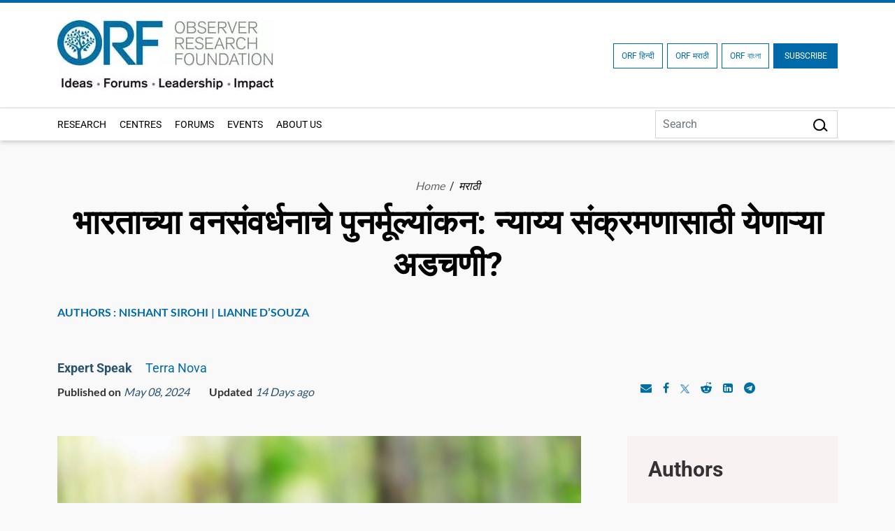

--- FILE ---
content_type: text/html; charset=UTF-8
request_url: https://www.orfonline.org/marathi/expert-speak/reassessing-indias-forest-conservation-navigating-complexities-for-a-just-transition0
body_size: 19481
content:
<!DOCTYPE html>
<html lang="en">

<head>
    <meta charset="utf-8" />

    <meta http-equiv="pragma" content="no-cache" />
    <meta content="text/html; charset=UTF-8" name="Content-Type" />
    <link rel="preconnect" href="https://www.orfonline.org">
    
    <link rel="preconnect" href="https://cdnjs.cloudflare.com">
    <script async src="https://ajax.googleapis.com/ajax/libs/webfont/1.5.18/webfont.js"></script>
 
    <meta name="google-site-verification" content="aQNm1ggrMvtu0OtDEzzr4rotMNRBDHXg6UuvW5xJYww" />
    <meta name="google-site-verification" content="xPTySZ8PxQwWfOCOtoEH16L-jqr44c63gWQJwThF9a0" />
    <meta name="csrf-token" content="XA627OludNVOOaQ6h8bDNBYmM3Il7RibnhxpPIGZ">
    <meta name="google" content="notranslate">
    <meta name="Publisher" content="OBSERVER RESEARCH FOUNDATION" />
    <meta name="page-topic" content="भारताच्या वनसंवर्धनाचे पुनर्मूल्यांकन: न्याय्य संक्रमणासाठी येणाऱ्या अडचणी? | OBSERVER RESEARCH FOUNDATION">
    <link rel="apple-touch-icon" sizes="76x76" href="https://www.orfonline.org/public/img/favicon.png">
    <link rel="icon" type="image/png" href="https://www.orfonline.org/public/img/favicon.png">
    <meta http-equiv="X-UA-Compatible" content="IE=edge,chrome=1" />
    <title>भारताच्या वनसंवर्धनाचे पुनर्मूल्यांकन: न्याय्य संक्रमणासाठी येणाऱ्या अडचणी?</title>
    <meta name="viewport" content="width=device-width, initial-scale=1, shrink-to-fit=no">
    <meta name="description" content="OBSERVER RESEARCH FOUNDATION">
    <meta name="keyword" content="carbon sinks,community rights,environmental sustainability,forest conservation,forests,global temperatures,judicial oversight,just transition,legislative amendments,net-zero economy">
        <meta name="msnbot" content="index,follow">
    <meta name="googlebot" content="index,follow" />
    <meta name="Twitterbot" content="index,follow" />
    <meta name="robots" content="index,follow">
    


    <meta name="Rating" content="General" />
    <meta name="allow-search" content="yes">
    <meta property="og:site_name" content="orfonline.org" />
    <meta property="og:type" content="article" />   
    <meta name="author" content="OBSERVER RESEARCH FOUNDATION" />
    <meta name="twitter:card" content="summary_large_image" />
    <meta name="twitter:site" content="@orfonline" />
    <meta name="twitter:creator" content="@orfonline">
   
    <meta name="twitter:title" content="भारताच्या वनसंवर्धनाचे पुनर्मूल्यांकन: न्याय्य संक्रमणासाठी येणाऱ्या अडचणी?" />
    <meta name="twitter:description" content="OBSERVER RESEARCH FOUNDATION" />
    <meta name="twitter:image" content="https://www.orfonline.org/public/uploads/posts/image/thumbnail/6628c475ae293.png" />
   
    <meta property="twitter:image:width" content="1200" />
    <meta property="twitter:image:height" content="630" />    
    <meta property="og:title" content="भारताच्या वनसंवर्धनाचे पुनर्मूल्यांकन: न्याय्य संक्रमणासाठी येणाऱ्या अडचणी?" />
    <meta property="og:description" content="OBSERVER RESEARCH FOUNDATION" />
    <meta property="og:image" content="https://www.orfonline.org/public/uploads/posts/image/thumbnail/6628c475ae293.png">
    
    <script src="https://www.orfonline.org/public/js/jquery.min.js"></script>
         <meta name="twitter:url" content="https://www.orfonline.org/marathi/expert-speak/reassessing-indias-forest-conservation-navigating-complexities-for-a-just-transition0" />
    <meta property="og:url" content="https://www.orfonline.org/marathi/expert-speak/reassessing-indias-forest-conservation-navigating-complexities-for-a-just-transition0" />
    <link rel="canonical" href="https://www.orfonline.org/marathi/expert-speak/reassessing-indias-forest-conservation-navigating-complexities-for-a-just-transition0">
          
    <link href="https://www.orfonline.org/public/css/bootstrap.min.css" rel="preconnect stylesheet" media="all">
    <link href="https://www.orfonline.org/public/css/header.css" rel="preconnect stylesheet" media="all">    
    <link href="https://www.orfonline.org/public/css/style.css" rel="preconnect stylesheet" media="all">
    <link href="https://www.orfonline.org/public/css/responsive.css" rel="stylesheet" media="all">
    <link href="https://www.orfonline.org/public/css/expert.css" rel="stylesheet" media="all">
    <link href="https://www.orfonline.org/public/css/footer.css" rel="stylesheet" media="all">
    <link href="https://www.orfonline.org/public/css/owl.carousel.min.css" rel="preconnect stylesheet" media="all">
    <style type="text/css">@font-face {font-family:Fira Sans Condensed;font-style:normal;font-weight:300;src:url(/cf-fonts/s/fira-sans-condensed/5.0.11/latin/300/normal.woff2);unicode-range:U+0000-00FF,U+0131,U+0152-0153,U+02BB-02BC,U+02C6,U+02DA,U+02DC,U+0304,U+0308,U+0329,U+2000-206F,U+2074,U+20AC,U+2122,U+2191,U+2193,U+2212,U+2215,U+FEFF,U+FFFD;font-display:swap;}@font-face {font-family:Fira Sans Condensed;font-style:normal;font-weight:300;src:url(/cf-fonts/s/fira-sans-condensed/5.0.11/latin-ext/300/normal.woff2);unicode-range:U+0100-02AF,U+0304,U+0308,U+0329,U+1E00-1E9F,U+1EF2-1EFF,U+2020,U+20A0-20AB,U+20AD-20CF,U+2113,U+2C60-2C7F,U+A720-A7FF;font-display:swap;}@font-face {font-family:Fira Sans Condensed;font-style:normal;font-weight:300;src:url(/cf-fonts/s/fira-sans-condensed/5.0.11/vietnamese/300/normal.woff2);unicode-range:U+0102-0103,U+0110-0111,U+0128-0129,U+0168-0169,U+01A0-01A1,U+01AF-01B0,U+0300-0301,U+0303-0304,U+0308-0309,U+0323,U+0329,U+1EA0-1EF9,U+20AB;font-display:swap;}@font-face {font-family:Fira Sans Condensed;font-style:normal;font-weight:300;src:url(/cf-fonts/s/fira-sans-condensed/5.0.11/cyrillic-ext/300/normal.woff2);unicode-range:U+0460-052F,U+1C80-1C88,U+20B4,U+2DE0-2DFF,U+A640-A69F,U+FE2E-FE2F;font-display:swap;}@font-face {font-family:Fira Sans Condensed;font-style:normal;font-weight:300;src:url(/cf-fonts/s/fira-sans-condensed/5.0.11/greek/300/normal.woff2);unicode-range:U+0370-03FF;font-display:swap;}@font-face {font-family:Fira Sans Condensed;font-style:normal;font-weight:300;src:url(/cf-fonts/s/fira-sans-condensed/5.0.11/cyrillic/300/normal.woff2);unicode-range:U+0301,U+0400-045F,U+0490-0491,U+04B0-04B1,U+2116;font-display:swap;}@font-face {font-family:Fira Sans Condensed;font-style:normal;font-weight:300;src:url(/cf-fonts/s/fira-sans-condensed/5.0.11/greek-ext/300/normal.woff2);unicode-range:U+1F00-1FFF;font-display:swap;}@font-face {font-family:Fira Sans Condensed;font-style:normal;font-weight:400;src:url(/cf-fonts/s/fira-sans-condensed/5.0.11/cyrillic-ext/400/normal.woff2);unicode-range:U+0460-052F,U+1C80-1C88,U+20B4,U+2DE0-2DFF,U+A640-A69F,U+FE2E-FE2F;font-display:swap;}@font-face {font-family:Fira Sans Condensed;font-style:normal;font-weight:400;src:url(/cf-fonts/s/fira-sans-condensed/5.0.11/cyrillic/400/normal.woff2);unicode-range:U+0301,U+0400-045F,U+0490-0491,U+04B0-04B1,U+2116;font-display:swap;}@font-face {font-family:Fira Sans Condensed;font-style:normal;font-weight:400;src:url(/cf-fonts/s/fira-sans-condensed/5.0.11/greek/400/normal.woff2);unicode-range:U+0370-03FF;font-display:swap;}@font-face {font-family:Fira Sans Condensed;font-style:normal;font-weight:400;src:url(/cf-fonts/s/fira-sans-condensed/5.0.11/latin/400/normal.woff2);unicode-range:U+0000-00FF,U+0131,U+0152-0153,U+02BB-02BC,U+02C6,U+02DA,U+02DC,U+0304,U+0308,U+0329,U+2000-206F,U+2074,U+20AC,U+2122,U+2191,U+2193,U+2212,U+2215,U+FEFF,U+FFFD;font-display:swap;}@font-face {font-family:Fira Sans Condensed;font-style:normal;font-weight:400;src:url(/cf-fonts/s/fira-sans-condensed/5.0.11/greek-ext/400/normal.woff2);unicode-range:U+1F00-1FFF;font-display:swap;}@font-face {font-family:Fira Sans Condensed;font-style:normal;font-weight:400;src:url(/cf-fonts/s/fira-sans-condensed/5.0.11/latin-ext/400/normal.woff2);unicode-range:U+0100-02AF,U+0304,U+0308,U+0329,U+1E00-1E9F,U+1EF2-1EFF,U+2020,U+20A0-20AB,U+20AD-20CF,U+2113,U+2C60-2C7F,U+A720-A7FF;font-display:swap;}@font-face {font-family:Fira Sans Condensed;font-style:normal;font-weight:400;src:url(/cf-fonts/s/fira-sans-condensed/5.0.11/vietnamese/400/normal.woff2);unicode-range:U+0102-0103,U+0110-0111,U+0128-0129,U+0168-0169,U+01A0-01A1,U+01AF-01B0,U+0300-0301,U+0303-0304,U+0308-0309,U+0323,U+0329,U+1EA0-1EF9,U+20AB;font-display:swap;}@font-face {font-family:Fira Sans Condensed;font-style:normal;font-weight:500;src:url(/cf-fonts/s/fira-sans-condensed/5.0.11/cyrillic/500/normal.woff2);unicode-range:U+0301,U+0400-045F,U+0490-0491,U+04B0-04B1,U+2116;font-display:swap;}@font-face {font-family:Fira Sans Condensed;font-style:normal;font-weight:500;src:url(/cf-fonts/s/fira-sans-condensed/5.0.11/greek/500/normal.woff2);unicode-range:U+0370-03FF;font-display:swap;}@font-face {font-family:Fira Sans Condensed;font-style:normal;font-weight:500;src:url(/cf-fonts/s/fira-sans-condensed/5.0.11/latin/500/normal.woff2);unicode-range:U+0000-00FF,U+0131,U+0152-0153,U+02BB-02BC,U+02C6,U+02DA,U+02DC,U+0304,U+0308,U+0329,U+2000-206F,U+2074,U+20AC,U+2122,U+2191,U+2193,U+2212,U+2215,U+FEFF,U+FFFD;font-display:swap;}@font-face {font-family:Fira Sans Condensed;font-style:normal;font-weight:500;src:url(/cf-fonts/s/fira-sans-condensed/5.0.11/latin-ext/500/normal.woff2);unicode-range:U+0100-02AF,U+0304,U+0308,U+0329,U+1E00-1E9F,U+1EF2-1EFF,U+2020,U+20A0-20AB,U+20AD-20CF,U+2113,U+2C60-2C7F,U+A720-A7FF;font-display:swap;}@font-face {font-family:Fira Sans Condensed;font-style:normal;font-weight:500;src:url(/cf-fonts/s/fira-sans-condensed/5.0.11/cyrillic-ext/500/normal.woff2);unicode-range:U+0460-052F,U+1C80-1C88,U+20B4,U+2DE0-2DFF,U+A640-A69F,U+FE2E-FE2F;font-display:swap;}@font-face {font-family:Fira Sans Condensed;font-style:normal;font-weight:500;src:url(/cf-fonts/s/fira-sans-condensed/5.0.11/greek-ext/500/normal.woff2);unicode-range:U+1F00-1FFF;font-display:swap;}@font-face {font-family:Fira Sans Condensed;font-style:normal;font-weight:500;src:url(/cf-fonts/s/fira-sans-condensed/5.0.11/vietnamese/500/normal.woff2);unicode-range:U+0102-0103,U+0110-0111,U+0128-0129,U+0168-0169,U+01A0-01A1,U+01AF-01B0,U+0300-0301,U+0303-0304,U+0308-0309,U+0323,U+0329,U+1EA0-1EF9,U+20AB;font-display:swap;}@font-face {font-family:Fira Sans Condensed;font-style:normal;font-weight:600;src:url(/cf-fonts/s/fira-sans-condensed/5.0.11/greek/600/normal.woff2);unicode-range:U+0370-03FF;font-display:swap;}@font-face {font-family:Fira Sans Condensed;font-style:normal;font-weight:600;src:url(/cf-fonts/s/fira-sans-condensed/5.0.11/latin/600/normal.woff2);unicode-range:U+0000-00FF,U+0131,U+0152-0153,U+02BB-02BC,U+02C6,U+02DA,U+02DC,U+0304,U+0308,U+0329,U+2000-206F,U+2074,U+20AC,U+2122,U+2191,U+2193,U+2212,U+2215,U+FEFF,U+FFFD;font-display:swap;}@font-face {font-family:Fira Sans Condensed;font-style:normal;font-weight:600;src:url(/cf-fonts/s/fira-sans-condensed/5.0.11/vietnamese/600/normal.woff2);unicode-range:U+0102-0103,U+0110-0111,U+0128-0129,U+0168-0169,U+01A0-01A1,U+01AF-01B0,U+0300-0301,U+0303-0304,U+0308-0309,U+0323,U+0329,U+1EA0-1EF9,U+20AB;font-display:swap;}@font-face {font-family:Fira Sans Condensed;font-style:normal;font-weight:600;src:url(/cf-fonts/s/fira-sans-condensed/5.0.11/greek-ext/600/normal.woff2);unicode-range:U+1F00-1FFF;font-display:swap;}@font-face {font-family:Fira Sans Condensed;font-style:normal;font-weight:600;src:url(/cf-fonts/s/fira-sans-condensed/5.0.11/cyrillic/600/normal.woff2);unicode-range:U+0301,U+0400-045F,U+0490-0491,U+04B0-04B1,U+2116;font-display:swap;}@font-face {font-family:Fira Sans Condensed;font-style:normal;font-weight:600;src:url(/cf-fonts/s/fira-sans-condensed/5.0.11/latin-ext/600/normal.woff2);unicode-range:U+0100-02AF,U+0304,U+0308,U+0329,U+1E00-1E9F,U+1EF2-1EFF,U+2020,U+20A0-20AB,U+20AD-20CF,U+2113,U+2C60-2C7F,U+A720-A7FF;font-display:swap;}@font-face {font-family:Fira Sans Condensed;font-style:normal;font-weight:600;src:url(/cf-fonts/s/fira-sans-condensed/5.0.11/cyrillic-ext/600/normal.woff2);unicode-range:U+0460-052F,U+1C80-1C88,U+20B4,U+2DE0-2DFF,U+A640-A69F,U+FE2E-FE2F;font-display:swap;}@font-face {font-family:Fira Sans Condensed;font-style:normal;font-weight:800;src:url(/cf-fonts/s/fira-sans-condensed/5.0.11/greek-ext/800/normal.woff2);unicode-range:U+1F00-1FFF;font-display:swap;}@font-face {font-family:Fira Sans Condensed;font-style:normal;font-weight:800;src:url(/cf-fonts/s/fira-sans-condensed/5.0.11/cyrillic-ext/800/normal.woff2);unicode-range:U+0460-052F,U+1C80-1C88,U+20B4,U+2DE0-2DFF,U+A640-A69F,U+FE2E-FE2F;font-display:swap;}@font-face {font-family:Fira Sans Condensed;font-style:normal;font-weight:800;src:url(/cf-fonts/s/fira-sans-condensed/5.0.11/latin-ext/800/normal.woff2);unicode-range:U+0100-02AF,U+0304,U+0308,U+0329,U+1E00-1E9F,U+1EF2-1EFF,U+2020,U+20A0-20AB,U+20AD-20CF,U+2113,U+2C60-2C7F,U+A720-A7FF;font-display:swap;}@font-face {font-family:Fira Sans Condensed;font-style:normal;font-weight:800;src:url(/cf-fonts/s/fira-sans-condensed/5.0.11/latin/800/normal.woff2);unicode-range:U+0000-00FF,U+0131,U+0152-0153,U+02BB-02BC,U+02C6,U+02DA,U+02DC,U+0304,U+0308,U+0329,U+2000-206F,U+2074,U+20AC,U+2122,U+2191,U+2193,U+2212,U+2215,U+FEFF,U+FFFD;font-display:swap;}@font-face {font-family:Fira Sans Condensed;font-style:normal;font-weight:800;src:url(/cf-fonts/s/fira-sans-condensed/5.0.11/cyrillic/800/normal.woff2);unicode-range:U+0301,U+0400-045F,U+0490-0491,U+04B0-04B1,U+2116;font-display:swap;}@font-face {font-family:Fira Sans Condensed;font-style:normal;font-weight:800;src:url(/cf-fonts/s/fira-sans-condensed/5.0.11/vietnamese/800/normal.woff2);unicode-range:U+0102-0103,U+0110-0111,U+0128-0129,U+0168-0169,U+01A0-01A1,U+01AF-01B0,U+0300-0301,U+0303-0304,U+0308-0309,U+0323,U+0329,U+1EA0-1EF9,U+20AB;font-display:swap;}@font-face {font-family:Fira Sans Condensed;font-style:normal;font-weight:800;src:url(/cf-fonts/s/fira-sans-condensed/5.0.11/greek/800/normal.woff2);unicode-range:U+0370-03FF;font-display:swap;}@font-face {font-family:Fira Sans Condensed;font-style:normal;font-weight:900;src:url(/cf-fonts/s/fira-sans-condensed/5.0.11/latin/900/normal.woff2);unicode-range:U+0000-00FF,U+0131,U+0152-0153,U+02BB-02BC,U+02C6,U+02DA,U+02DC,U+0304,U+0308,U+0329,U+2000-206F,U+2074,U+20AC,U+2122,U+2191,U+2193,U+2212,U+2215,U+FEFF,U+FFFD;font-display:swap;}@font-face {font-family:Fira Sans Condensed;font-style:normal;font-weight:900;src:url(/cf-fonts/s/fira-sans-condensed/5.0.11/greek/900/normal.woff2);unicode-range:U+0370-03FF;font-display:swap;}@font-face {font-family:Fira Sans Condensed;font-style:normal;font-weight:900;src:url(/cf-fonts/s/fira-sans-condensed/5.0.11/latin-ext/900/normal.woff2);unicode-range:U+0100-02AF,U+0304,U+0308,U+0329,U+1E00-1E9F,U+1EF2-1EFF,U+2020,U+20A0-20AB,U+20AD-20CF,U+2113,U+2C60-2C7F,U+A720-A7FF;font-display:swap;}@font-face {font-family:Fira Sans Condensed;font-style:normal;font-weight:900;src:url(/cf-fonts/s/fira-sans-condensed/5.0.11/cyrillic-ext/900/normal.woff2);unicode-range:U+0460-052F,U+1C80-1C88,U+20B4,U+2DE0-2DFF,U+A640-A69F,U+FE2E-FE2F;font-display:swap;}@font-face {font-family:Fira Sans Condensed;font-style:normal;font-weight:900;src:url(/cf-fonts/s/fira-sans-condensed/5.0.11/vietnamese/900/normal.woff2);unicode-range:U+0102-0103,U+0110-0111,U+0128-0129,U+0168-0169,U+01A0-01A1,U+01AF-01B0,U+0300-0301,U+0303-0304,U+0308-0309,U+0323,U+0329,U+1EA0-1EF9,U+20AB;font-display:swap;}@font-face {font-family:Fira Sans Condensed;font-style:normal;font-weight:900;src:url(/cf-fonts/s/fira-sans-condensed/5.0.11/cyrillic/900/normal.woff2);unicode-range:U+0301,U+0400-045F,U+0490-0491,U+04B0-04B1,U+2116;font-display:swap;}@font-face {font-family:Fira Sans Condensed;font-style:normal;font-weight:900;src:url(/cf-fonts/s/fira-sans-condensed/5.0.11/greek-ext/900/normal.woff2);unicode-range:U+1F00-1FFF;font-display:swap;}@font-face {font-family:Fira Sans;font-style:normal;font-weight:300;src:url(/cf-fonts/s/fira-sans/5.0.18/cyrillic-ext/300/normal.woff2);unicode-range:U+0460-052F,U+1C80-1C88,U+20B4,U+2DE0-2DFF,U+A640-A69F,U+FE2E-FE2F;font-display:swap;}@font-face {font-family:Fira Sans;font-style:normal;font-weight:300;src:url(/cf-fonts/s/fira-sans/5.0.18/latin/300/normal.woff2);unicode-range:U+0000-00FF,U+0131,U+0152-0153,U+02BB-02BC,U+02C6,U+02DA,U+02DC,U+0304,U+0308,U+0329,U+2000-206F,U+2074,U+20AC,U+2122,U+2191,U+2193,U+2212,U+2215,U+FEFF,U+FFFD;font-display:swap;}@font-face {font-family:Fira Sans;font-style:normal;font-weight:300;src:url(/cf-fonts/s/fira-sans/5.0.18/latin-ext/300/normal.woff2);unicode-range:U+0100-02AF,U+0304,U+0308,U+0329,U+1E00-1E9F,U+1EF2-1EFF,U+2020,U+20A0-20AB,U+20AD-20CF,U+2113,U+2C60-2C7F,U+A720-A7FF;font-display:swap;}@font-face {font-family:Fira Sans;font-style:normal;font-weight:300;src:url(/cf-fonts/s/fira-sans/5.0.18/vietnamese/300/normal.woff2);unicode-range:U+0102-0103,U+0110-0111,U+0128-0129,U+0168-0169,U+01A0-01A1,U+01AF-01B0,U+0300-0301,U+0303-0304,U+0308-0309,U+0323,U+0329,U+1EA0-1EF9,U+20AB;font-display:swap;}@font-face {font-family:Fira Sans;font-style:normal;font-weight:300;src:url(/cf-fonts/s/fira-sans/5.0.18/cyrillic/300/normal.woff2);unicode-range:U+0301,U+0400-045F,U+0490-0491,U+04B0-04B1,U+2116;font-display:swap;}@font-face {font-family:Fira Sans;font-style:normal;font-weight:300;src:url(/cf-fonts/s/fira-sans/5.0.18/greek-ext/300/normal.woff2);unicode-range:U+1F00-1FFF;font-display:swap;}@font-face {font-family:Fira Sans;font-style:normal;font-weight:300;src:url(/cf-fonts/s/fira-sans/5.0.18/greek/300/normal.woff2);unicode-range:U+0370-03FF;font-display:swap;}@font-face {font-family:Fira Sans;font-style:normal;font-weight:400;src:url(/cf-fonts/s/fira-sans/5.0.18/vietnamese/400/normal.woff2);unicode-range:U+0102-0103,U+0110-0111,U+0128-0129,U+0168-0169,U+01A0-01A1,U+01AF-01B0,U+0300-0301,U+0303-0304,U+0308-0309,U+0323,U+0329,U+1EA0-1EF9,U+20AB;font-display:swap;}@font-face {font-family:Fira Sans;font-style:normal;font-weight:400;src:url(/cf-fonts/s/fira-sans/5.0.18/latin-ext/400/normal.woff2);unicode-range:U+0100-02AF,U+0304,U+0308,U+0329,U+1E00-1E9F,U+1EF2-1EFF,U+2020,U+20A0-20AB,U+20AD-20CF,U+2113,U+2C60-2C7F,U+A720-A7FF;font-display:swap;}@font-face {font-family:Fira Sans;font-style:normal;font-weight:400;src:url(/cf-fonts/s/fira-sans/5.0.18/cyrillic/400/normal.woff2);unicode-range:U+0301,U+0400-045F,U+0490-0491,U+04B0-04B1,U+2116;font-display:swap;}@font-face {font-family:Fira Sans;font-style:normal;font-weight:400;src:url(/cf-fonts/s/fira-sans/5.0.18/greek/400/normal.woff2);unicode-range:U+0370-03FF;font-display:swap;}@font-face {font-family:Fira Sans;font-style:normal;font-weight:400;src:url(/cf-fonts/s/fira-sans/5.0.18/greek-ext/400/normal.woff2);unicode-range:U+1F00-1FFF;font-display:swap;}@font-face {font-family:Fira Sans;font-style:normal;font-weight:400;src:url(/cf-fonts/s/fira-sans/5.0.18/cyrillic-ext/400/normal.woff2);unicode-range:U+0460-052F,U+1C80-1C88,U+20B4,U+2DE0-2DFF,U+A640-A69F,U+FE2E-FE2F;font-display:swap;}@font-face {font-family:Fira Sans;font-style:normal;font-weight:400;src:url(/cf-fonts/s/fira-sans/5.0.18/latin/400/normal.woff2);unicode-range:U+0000-00FF,U+0131,U+0152-0153,U+02BB-02BC,U+02C6,U+02DA,U+02DC,U+0304,U+0308,U+0329,U+2000-206F,U+2074,U+20AC,U+2122,U+2191,U+2193,U+2212,U+2215,U+FEFF,U+FFFD;font-display:swap;}@font-face {font-family:Fira Sans;font-style:normal;font-weight:500;src:url(/cf-fonts/s/fira-sans/5.0.18/greek/500/normal.woff2);unicode-range:U+0370-03FF;font-display:swap;}@font-face {font-family:Fira Sans;font-style:normal;font-weight:500;src:url(/cf-fonts/s/fira-sans/5.0.18/latin/500/normal.woff2);unicode-range:U+0000-00FF,U+0131,U+0152-0153,U+02BB-02BC,U+02C6,U+02DA,U+02DC,U+0304,U+0308,U+0329,U+2000-206F,U+2074,U+20AC,U+2122,U+2191,U+2193,U+2212,U+2215,U+FEFF,U+FFFD;font-display:swap;}@font-face {font-family:Fira Sans;font-style:normal;font-weight:500;src:url(/cf-fonts/s/fira-sans/5.0.18/greek-ext/500/normal.woff2);unicode-range:U+1F00-1FFF;font-display:swap;}@font-face {font-family:Fira Sans;font-style:normal;font-weight:500;src:url(/cf-fonts/s/fira-sans/5.0.18/vietnamese/500/normal.woff2);unicode-range:U+0102-0103,U+0110-0111,U+0128-0129,U+0168-0169,U+01A0-01A1,U+01AF-01B0,U+0300-0301,U+0303-0304,U+0308-0309,U+0323,U+0329,U+1EA0-1EF9,U+20AB;font-display:swap;}@font-face {font-family:Fira Sans;font-style:normal;font-weight:500;src:url(/cf-fonts/s/fira-sans/5.0.18/cyrillic/500/normal.woff2);unicode-range:U+0301,U+0400-045F,U+0490-0491,U+04B0-04B1,U+2116;font-display:swap;}@font-face {font-family:Fira Sans;font-style:normal;font-weight:500;src:url(/cf-fonts/s/fira-sans/5.0.18/latin-ext/500/normal.woff2);unicode-range:U+0100-02AF,U+0304,U+0308,U+0329,U+1E00-1E9F,U+1EF2-1EFF,U+2020,U+20A0-20AB,U+20AD-20CF,U+2113,U+2C60-2C7F,U+A720-A7FF;font-display:swap;}@font-face {font-family:Fira Sans;font-style:normal;font-weight:500;src:url(/cf-fonts/s/fira-sans/5.0.18/cyrillic-ext/500/normal.woff2);unicode-range:U+0460-052F,U+1C80-1C88,U+20B4,U+2DE0-2DFF,U+A640-A69F,U+FE2E-FE2F;font-display:swap;}@font-face {font-family:Fira Sans;font-style:normal;font-weight:600;src:url(/cf-fonts/s/fira-sans/5.0.18/cyrillic/600/normal.woff2);unicode-range:U+0301,U+0400-045F,U+0490-0491,U+04B0-04B1,U+2116;font-display:swap;}@font-face {font-family:Fira Sans;font-style:normal;font-weight:600;src:url(/cf-fonts/s/fira-sans/5.0.18/greek/600/normal.woff2);unicode-range:U+0370-03FF;font-display:swap;}@font-face {font-family:Fira Sans;font-style:normal;font-weight:600;src:url(/cf-fonts/s/fira-sans/5.0.18/greek-ext/600/normal.woff2);unicode-range:U+1F00-1FFF;font-display:swap;}@font-face {font-family:Fira Sans;font-style:normal;font-weight:600;src:url(/cf-fonts/s/fira-sans/5.0.18/latin/600/normal.woff2);unicode-range:U+0000-00FF,U+0131,U+0152-0153,U+02BB-02BC,U+02C6,U+02DA,U+02DC,U+0304,U+0308,U+0329,U+2000-206F,U+2074,U+20AC,U+2122,U+2191,U+2193,U+2212,U+2215,U+FEFF,U+FFFD;font-display:swap;}@font-face {font-family:Fira Sans;font-style:normal;font-weight:600;src:url(/cf-fonts/s/fira-sans/5.0.18/latin-ext/600/normal.woff2);unicode-range:U+0100-02AF,U+0304,U+0308,U+0329,U+1E00-1E9F,U+1EF2-1EFF,U+2020,U+20A0-20AB,U+20AD-20CF,U+2113,U+2C60-2C7F,U+A720-A7FF;font-display:swap;}@font-face {font-family:Fira Sans;font-style:normal;font-weight:600;src:url(/cf-fonts/s/fira-sans/5.0.18/vietnamese/600/normal.woff2);unicode-range:U+0102-0103,U+0110-0111,U+0128-0129,U+0168-0169,U+01A0-01A1,U+01AF-01B0,U+0300-0301,U+0303-0304,U+0308-0309,U+0323,U+0329,U+1EA0-1EF9,U+20AB;font-display:swap;}@font-face {font-family:Fira Sans;font-style:normal;font-weight:600;src:url(/cf-fonts/s/fira-sans/5.0.18/cyrillic-ext/600/normal.woff2);unicode-range:U+0460-052F,U+1C80-1C88,U+20B4,U+2DE0-2DFF,U+A640-A69F,U+FE2E-FE2F;font-display:swap;}@font-face {font-family:Fira Sans;font-style:normal;font-weight:700;src:url(/cf-fonts/s/fira-sans/5.0.18/latin/700/normal.woff2);unicode-range:U+0000-00FF,U+0131,U+0152-0153,U+02BB-02BC,U+02C6,U+02DA,U+02DC,U+0304,U+0308,U+0329,U+2000-206F,U+2074,U+20AC,U+2122,U+2191,U+2193,U+2212,U+2215,U+FEFF,U+FFFD;font-display:swap;}@font-face {font-family:Fira Sans;font-style:normal;font-weight:700;src:url(/cf-fonts/s/fira-sans/5.0.18/cyrillic/700/normal.woff2);unicode-range:U+0301,U+0400-045F,U+0490-0491,U+04B0-04B1,U+2116;font-display:swap;}@font-face {font-family:Fira Sans;font-style:normal;font-weight:700;src:url(/cf-fonts/s/fira-sans/5.0.18/greek/700/normal.woff2);unicode-range:U+0370-03FF;font-display:swap;}@font-face {font-family:Fira Sans;font-style:normal;font-weight:700;src:url(/cf-fonts/s/fira-sans/5.0.18/greek-ext/700/normal.woff2);unicode-range:U+1F00-1FFF;font-display:swap;}@font-face {font-family:Fira Sans;font-style:normal;font-weight:700;src:url(/cf-fonts/s/fira-sans/5.0.18/cyrillic-ext/700/normal.woff2);unicode-range:U+0460-052F,U+1C80-1C88,U+20B4,U+2DE0-2DFF,U+A640-A69F,U+FE2E-FE2F;font-display:swap;}@font-face {font-family:Fira Sans;font-style:normal;font-weight:700;src:url(/cf-fonts/s/fira-sans/5.0.18/latin-ext/700/normal.woff2);unicode-range:U+0100-02AF,U+0304,U+0308,U+0329,U+1E00-1E9F,U+1EF2-1EFF,U+2020,U+20A0-20AB,U+20AD-20CF,U+2113,U+2C60-2C7F,U+A720-A7FF;font-display:swap;}@font-face {font-family:Fira Sans;font-style:normal;font-weight:700;src:url(/cf-fonts/s/fira-sans/5.0.18/vietnamese/700/normal.woff2);unicode-range:U+0102-0103,U+0110-0111,U+0128-0129,U+0168-0169,U+01A0-01A1,U+01AF-01B0,U+0300-0301,U+0303-0304,U+0308-0309,U+0323,U+0329,U+1EA0-1EF9,U+20AB;font-display:swap;}@font-face {font-family:Fira Sans;font-style:normal;font-weight:800;src:url(/cf-fonts/s/fira-sans/5.0.18/cyrillic-ext/800/normal.woff2);unicode-range:U+0460-052F,U+1C80-1C88,U+20B4,U+2DE0-2DFF,U+A640-A69F,U+FE2E-FE2F;font-display:swap;}@font-face {font-family:Fira Sans;font-style:normal;font-weight:800;src:url(/cf-fonts/s/fira-sans/5.0.18/latin-ext/800/normal.woff2);unicode-range:U+0100-02AF,U+0304,U+0308,U+0329,U+1E00-1E9F,U+1EF2-1EFF,U+2020,U+20A0-20AB,U+20AD-20CF,U+2113,U+2C60-2C7F,U+A720-A7FF;font-display:swap;}@font-face {font-family:Fira Sans;font-style:normal;font-weight:800;src:url(/cf-fonts/s/fira-sans/5.0.18/vietnamese/800/normal.woff2);unicode-range:U+0102-0103,U+0110-0111,U+0128-0129,U+0168-0169,U+01A0-01A1,U+01AF-01B0,U+0300-0301,U+0303-0304,U+0308-0309,U+0323,U+0329,U+1EA0-1EF9,U+20AB;font-display:swap;}@font-face {font-family:Fira Sans;font-style:normal;font-weight:800;src:url(/cf-fonts/s/fira-sans/5.0.18/cyrillic/800/normal.woff2);unicode-range:U+0301,U+0400-045F,U+0490-0491,U+04B0-04B1,U+2116;font-display:swap;}@font-face {font-family:Fira Sans;font-style:normal;font-weight:800;src:url(/cf-fonts/s/fira-sans/5.0.18/greek-ext/800/normal.woff2);unicode-range:U+1F00-1FFF;font-display:swap;}@font-face {font-family:Fira Sans;font-style:normal;font-weight:800;src:url(/cf-fonts/s/fira-sans/5.0.18/greek/800/normal.woff2);unicode-range:U+0370-03FF;font-display:swap;}@font-face {font-family:Fira Sans;font-style:normal;font-weight:800;src:url(/cf-fonts/s/fira-sans/5.0.18/latin/800/normal.woff2);unicode-range:U+0000-00FF,U+0131,U+0152-0153,U+02BB-02BC,U+02C6,U+02DA,U+02DC,U+0304,U+0308,U+0329,U+2000-206F,U+2074,U+20AC,U+2122,U+2191,U+2193,U+2212,U+2215,U+FEFF,U+FFFD;font-display:swap;}@font-face {font-family:Fira Sans;font-style:normal;font-weight:900;src:url(/cf-fonts/s/fira-sans/5.0.18/greek-ext/900/normal.woff2);unicode-range:U+1F00-1FFF;font-display:swap;}@font-face {font-family:Fira Sans;font-style:normal;font-weight:900;src:url(/cf-fonts/s/fira-sans/5.0.18/latin/900/normal.woff2);unicode-range:U+0000-00FF,U+0131,U+0152-0153,U+02BB-02BC,U+02C6,U+02DA,U+02DC,U+0304,U+0308,U+0329,U+2000-206F,U+2074,U+20AC,U+2122,U+2191,U+2193,U+2212,U+2215,U+FEFF,U+FFFD;font-display:swap;}@font-face {font-family:Fira Sans;font-style:normal;font-weight:900;src:url(/cf-fonts/s/fira-sans/5.0.18/latin-ext/900/normal.woff2);unicode-range:U+0100-02AF,U+0304,U+0308,U+0329,U+1E00-1E9F,U+1EF2-1EFF,U+2020,U+20A0-20AB,U+20AD-20CF,U+2113,U+2C60-2C7F,U+A720-A7FF;font-display:swap;}@font-face {font-family:Fira Sans;font-style:normal;font-weight:900;src:url(/cf-fonts/s/fira-sans/5.0.18/vietnamese/900/normal.woff2);unicode-range:U+0102-0103,U+0110-0111,U+0128-0129,U+0168-0169,U+01A0-01A1,U+01AF-01B0,U+0300-0301,U+0303-0304,U+0308-0309,U+0323,U+0329,U+1EA0-1EF9,U+20AB;font-display:swap;}@font-face {font-family:Fira Sans;font-style:normal;font-weight:900;src:url(/cf-fonts/s/fira-sans/5.0.18/cyrillic/900/normal.woff2);unicode-range:U+0301,U+0400-045F,U+0490-0491,U+04B0-04B1,U+2116;font-display:swap;}@font-face {font-family:Fira Sans;font-style:normal;font-weight:900;src:url(/cf-fonts/s/fira-sans/5.0.18/cyrillic-ext/900/normal.woff2);unicode-range:U+0460-052F,U+1C80-1C88,U+20B4,U+2DE0-2DFF,U+A640-A69F,U+FE2E-FE2F;font-display:swap;}@font-face {font-family:Fira Sans;font-style:normal;font-weight:900;src:url(/cf-fonts/s/fira-sans/5.0.18/greek/900/normal.woff2);unicode-range:U+0370-03FF;font-display:swap;}@font-face {font-family:Lato;font-style:normal;font-weight:300;src:url(/cf-fonts/s/lato/5.0.18/latin/300/normal.woff2);unicode-range:U+0000-00FF,U+0131,U+0152-0153,U+02BB-02BC,U+02C6,U+02DA,U+02DC,U+0304,U+0308,U+0329,U+2000-206F,U+2074,U+20AC,U+2122,U+2191,U+2193,U+2212,U+2215,U+FEFF,U+FFFD;font-display:swap;}@font-face {font-family:Lato;font-style:normal;font-weight:300;src:url(/cf-fonts/s/lato/5.0.18/latin-ext/300/normal.woff2);unicode-range:U+0100-02AF,U+0304,U+0308,U+0329,U+1E00-1E9F,U+1EF2-1EFF,U+2020,U+20A0-20AB,U+20AD-20CF,U+2113,U+2C60-2C7F,U+A720-A7FF;font-display:swap;}@font-face {font-family:Lato;font-style:normal;font-weight:400;src:url(/cf-fonts/s/lato/5.0.18/latin-ext/400/normal.woff2);unicode-range:U+0100-02AF,U+0304,U+0308,U+0329,U+1E00-1E9F,U+1EF2-1EFF,U+2020,U+20A0-20AB,U+20AD-20CF,U+2113,U+2C60-2C7F,U+A720-A7FF;font-display:swap;}@font-face {font-family:Lato;font-style:normal;font-weight:400;src:url(/cf-fonts/s/lato/5.0.18/latin/400/normal.woff2);unicode-range:U+0000-00FF,U+0131,U+0152-0153,U+02BB-02BC,U+02C6,U+02DA,U+02DC,U+0304,U+0308,U+0329,U+2000-206F,U+2074,U+20AC,U+2122,U+2191,U+2193,U+2212,U+2215,U+FEFF,U+FFFD;font-display:swap;}@font-face {font-family:Lato;font-style:normal;font-weight:700;src:url(/cf-fonts/s/lato/5.0.18/latin/700/normal.woff2);unicode-range:U+0000-00FF,U+0131,U+0152-0153,U+02BB-02BC,U+02C6,U+02DA,U+02DC,U+0304,U+0308,U+0329,U+2000-206F,U+2074,U+20AC,U+2122,U+2191,U+2193,U+2212,U+2215,U+FEFF,U+FFFD;font-display:swap;}@font-face {font-family:Lato;font-style:normal;font-weight:700;src:url(/cf-fonts/s/lato/5.0.18/latin-ext/700/normal.woff2);unicode-range:U+0100-02AF,U+0304,U+0308,U+0329,U+1E00-1E9F,U+1EF2-1EFF,U+2020,U+20A0-20AB,U+20AD-20CF,U+2113,U+2C60-2C7F,U+A720-A7FF;font-display:swap;}@font-face {font-family:Lato;font-style:normal;font-weight:900;src:url(/cf-fonts/s/lato/5.0.18/latin/900/normal.woff2);unicode-range:U+0000-00FF,U+0131,U+0152-0153,U+02BB-02BC,U+02C6,U+02DA,U+02DC,U+0304,U+0308,U+0329,U+2000-206F,U+2074,U+20AC,U+2122,U+2191,U+2193,U+2212,U+2215,U+FEFF,U+FFFD;font-display:swap;}@font-face {font-family:Lato;font-style:normal;font-weight:900;src:url(/cf-fonts/s/lato/5.0.18/latin-ext/900/normal.woff2);unicode-range:U+0100-02AF,U+0304,U+0308,U+0329,U+1E00-1E9F,U+1EF2-1EFF,U+2020,U+20A0-20AB,U+20AD-20CF,U+2113,U+2C60-2C7F,U+A720-A7FF;font-display:swap;}@font-face {font-family:Roboto;font-style:normal;font-weight:300;src:url(/cf-fonts/s/roboto/5.0.11/vietnamese/300/normal.woff2);unicode-range:U+0102-0103,U+0110-0111,U+0128-0129,U+0168-0169,U+01A0-01A1,U+01AF-01B0,U+0300-0301,U+0303-0304,U+0308-0309,U+0323,U+0329,U+1EA0-1EF9,U+20AB;font-display:swap;}@font-face {font-family:Roboto;font-style:normal;font-weight:300;src:url(/cf-fonts/s/roboto/5.0.11/cyrillic/300/normal.woff2);unicode-range:U+0301,U+0400-045F,U+0490-0491,U+04B0-04B1,U+2116;font-display:swap;}@font-face {font-family:Roboto;font-style:normal;font-weight:300;src:url(/cf-fonts/s/roboto/5.0.11/greek-ext/300/normal.woff2);unicode-range:U+1F00-1FFF;font-display:swap;}@font-face {font-family:Roboto;font-style:normal;font-weight:300;src:url(/cf-fonts/s/roboto/5.0.11/greek/300/normal.woff2);unicode-range:U+0370-03FF;font-display:swap;}@font-face {font-family:Roboto;font-style:normal;font-weight:300;src:url(/cf-fonts/s/roboto/5.0.11/cyrillic-ext/300/normal.woff2);unicode-range:U+0460-052F,U+1C80-1C88,U+20B4,U+2DE0-2DFF,U+A640-A69F,U+FE2E-FE2F;font-display:swap;}@font-face {font-family:Roboto;font-style:normal;font-weight:300;src:url(/cf-fonts/s/roboto/5.0.11/latin/300/normal.woff2);unicode-range:U+0000-00FF,U+0131,U+0152-0153,U+02BB-02BC,U+02C6,U+02DA,U+02DC,U+0304,U+0308,U+0329,U+2000-206F,U+2074,U+20AC,U+2122,U+2191,U+2193,U+2212,U+2215,U+FEFF,U+FFFD;font-display:swap;}@font-face {font-family:Roboto;font-style:normal;font-weight:300;src:url(/cf-fonts/s/roboto/5.0.11/latin-ext/300/normal.woff2);unicode-range:U+0100-02AF,U+0304,U+0308,U+0329,U+1E00-1E9F,U+1EF2-1EFF,U+2020,U+20A0-20AB,U+20AD-20CF,U+2113,U+2C60-2C7F,U+A720-A7FF;font-display:swap;}@font-face {font-family:Roboto;font-style:normal;font-weight:400;src:url(/cf-fonts/s/roboto/5.0.11/cyrillic/400/normal.woff2);unicode-range:U+0301,U+0400-045F,U+0490-0491,U+04B0-04B1,U+2116;font-display:swap;}@font-face {font-family:Roboto;font-style:normal;font-weight:400;src:url(/cf-fonts/s/roboto/5.0.11/greek/400/normal.woff2);unicode-range:U+0370-03FF;font-display:swap;}@font-face {font-family:Roboto;font-style:normal;font-weight:400;src:url(/cf-fonts/s/roboto/5.0.11/greek-ext/400/normal.woff2);unicode-range:U+1F00-1FFF;font-display:swap;}@font-face {font-family:Roboto;font-style:normal;font-weight:400;src:url(/cf-fonts/s/roboto/5.0.11/latin-ext/400/normal.woff2);unicode-range:U+0100-02AF,U+0304,U+0308,U+0329,U+1E00-1E9F,U+1EF2-1EFF,U+2020,U+20A0-20AB,U+20AD-20CF,U+2113,U+2C60-2C7F,U+A720-A7FF;font-display:swap;}@font-face {font-family:Roboto;font-style:normal;font-weight:400;src:url(/cf-fonts/s/roboto/5.0.11/latin/400/normal.woff2);unicode-range:U+0000-00FF,U+0131,U+0152-0153,U+02BB-02BC,U+02C6,U+02DA,U+02DC,U+0304,U+0308,U+0329,U+2000-206F,U+2074,U+20AC,U+2122,U+2191,U+2193,U+2212,U+2215,U+FEFF,U+FFFD;font-display:swap;}@font-face {font-family:Roboto;font-style:normal;font-weight:400;src:url(/cf-fonts/s/roboto/5.0.11/vietnamese/400/normal.woff2);unicode-range:U+0102-0103,U+0110-0111,U+0128-0129,U+0168-0169,U+01A0-01A1,U+01AF-01B0,U+0300-0301,U+0303-0304,U+0308-0309,U+0323,U+0329,U+1EA0-1EF9,U+20AB;font-display:swap;}@font-face {font-family:Roboto;font-style:normal;font-weight:400;src:url(/cf-fonts/s/roboto/5.0.11/cyrillic-ext/400/normal.woff2);unicode-range:U+0460-052F,U+1C80-1C88,U+20B4,U+2DE0-2DFF,U+A640-A69F,U+FE2E-FE2F;font-display:swap;}@font-face {font-family:Roboto;font-style:normal;font-weight:500;src:url(/cf-fonts/s/roboto/5.0.11/latin-ext/500/normal.woff2);unicode-range:U+0100-02AF,U+0304,U+0308,U+0329,U+1E00-1E9F,U+1EF2-1EFF,U+2020,U+20A0-20AB,U+20AD-20CF,U+2113,U+2C60-2C7F,U+A720-A7FF;font-display:swap;}@font-face {font-family:Roboto;font-style:normal;font-weight:500;src:url(/cf-fonts/s/roboto/5.0.11/latin/500/normal.woff2);unicode-range:U+0000-00FF,U+0131,U+0152-0153,U+02BB-02BC,U+02C6,U+02DA,U+02DC,U+0304,U+0308,U+0329,U+2000-206F,U+2074,U+20AC,U+2122,U+2191,U+2193,U+2212,U+2215,U+FEFF,U+FFFD;font-display:swap;}@font-face {font-family:Roboto;font-style:normal;font-weight:500;src:url(/cf-fonts/s/roboto/5.0.11/vietnamese/500/normal.woff2);unicode-range:U+0102-0103,U+0110-0111,U+0128-0129,U+0168-0169,U+01A0-01A1,U+01AF-01B0,U+0300-0301,U+0303-0304,U+0308-0309,U+0323,U+0329,U+1EA0-1EF9,U+20AB;font-display:swap;}@font-face {font-family:Roboto;font-style:normal;font-weight:500;src:url(/cf-fonts/s/roboto/5.0.11/cyrillic-ext/500/normal.woff2);unicode-range:U+0460-052F,U+1C80-1C88,U+20B4,U+2DE0-2DFF,U+A640-A69F,U+FE2E-FE2F;font-display:swap;}@font-face {font-family:Roboto;font-style:normal;font-weight:500;src:url(/cf-fonts/s/roboto/5.0.11/greek-ext/500/normal.woff2);unicode-range:U+1F00-1FFF;font-display:swap;}@font-face {font-family:Roboto;font-style:normal;font-weight:500;src:url(/cf-fonts/s/roboto/5.0.11/greek/500/normal.woff2);unicode-range:U+0370-03FF;font-display:swap;}@font-face {font-family:Roboto;font-style:normal;font-weight:500;src:url(/cf-fonts/s/roboto/5.0.11/cyrillic/500/normal.woff2);unicode-range:U+0301,U+0400-045F,U+0490-0491,U+04B0-04B1,U+2116;font-display:swap;}@font-face {font-family:Roboto;font-style:normal;font-weight:700;src:url(/cf-fonts/s/roboto/5.0.11/latin-ext/700/normal.woff2);unicode-range:U+0100-02AF,U+0304,U+0308,U+0329,U+1E00-1E9F,U+1EF2-1EFF,U+2020,U+20A0-20AB,U+20AD-20CF,U+2113,U+2C60-2C7F,U+A720-A7FF;font-display:swap;}@font-face {font-family:Roboto;font-style:normal;font-weight:700;src:url(/cf-fonts/s/roboto/5.0.11/cyrillic-ext/700/normal.woff2);unicode-range:U+0460-052F,U+1C80-1C88,U+20B4,U+2DE0-2DFF,U+A640-A69F,U+FE2E-FE2F;font-display:swap;}@font-face {font-family:Roboto;font-style:normal;font-weight:700;src:url(/cf-fonts/s/roboto/5.0.11/vietnamese/700/normal.woff2);unicode-range:U+0102-0103,U+0110-0111,U+0128-0129,U+0168-0169,U+01A0-01A1,U+01AF-01B0,U+0300-0301,U+0303-0304,U+0308-0309,U+0323,U+0329,U+1EA0-1EF9,U+20AB;font-display:swap;}@font-face {font-family:Roboto;font-style:normal;font-weight:700;src:url(/cf-fonts/s/roboto/5.0.11/cyrillic/700/normal.woff2);unicode-range:U+0301,U+0400-045F,U+0490-0491,U+04B0-04B1,U+2116;font-display:swap;}@font-face {font-family:Roboto;font-style:normal;font-weight:700;src:url(/cf-fonts/s/roboto/5.0.11/greek-ext/700/normal.woff2);unicode-range:U+1F00-1FFF;font-display:swap;}@font-face {font-family:Roboto;font-style:normal;font-weight:700;src:url(/cf-fonts/s/roboto/5.0.11/greek/700/normal.woff2);unicode-range:U+0370-03FF;font-display:swap;}@font-face {font-family:Roboto;font-style:normal;font-weight:700;src:url(/cf-fonts/s/roboto/5.0.11/latin/700/normal.woff2);unicode-range:U+0000-00FF,U+0131,U+0152-0153,U+02BB-02BC,U+02C6,U+02DA,U+02DC,U+0304,U+0308,U+0329,U+2000-206F,U+2074,U+20AC,U+2122,U+2191,U+2193,U+2212,U+2215,U+FEFF,U+FFFD;font-display:swap;}@font-face {font-family:Roboto;font-style:normal;font-weight:900;src:url(/cf-fonts/s/roboto/5.0.11/cyrillic-ext/900/normal.woff2);unicode-range:U+0460-052F,U+1C80-1C88,U+20B4,U+2DE0-2DFF,U+A640-A69F,U+FE2E-FE2F;font-display:swap;}@font-face {font-family:Roboto;font-style:normal;font-weight:900;src:url(/cf-fonts/s/roboto/5.0.11/latin-ext/900/normal.woff2);unicode-range:U+0100-02AF,U+0304,U+0308,U+0329,U+1E00-1E9F,U+1EF2-1EFF,U+2020,U+20A0-20AB,U+20AD-20CF,U+2113,U+2C60-2C7F,U+A720-A7FF;font-display:swap;}@font-face {font-family:Roboto;font-style:normal;font-weight:900;src:url(/cf-fonts/s/roboto/5.0.11/vietnamese/900/normal.woff2);unicode-range:U+0102-0103,U+0110-0111,U+0128-0129,U+0168-0169,U+01A0-01A1,U+01AF-01B0,U+0300-0301,U+0303-0304,U+0308-0309,U+0323,U+0329,U+1EA0-1EF9,U+20AB;font-display:swap;}@font-face {font-family:Roboto;font-style:normal;font-weight:900;src:url(/cf-fonts/s/roboto/5.0.11/cyrillic/900/normal.woff2);unicode-range:U+0301,U+0400-045F,U+0490-0491,U+04B0-04B1,U+2116;font-display:swap;}@font-face {font-family:Roboto;font-style:normal;font-weight:900;src:url(/cf-fonts/s/roboto/5.0.11/greek-ext/900/normal.woff2);unicode-range:U+1F00-1FFF;font-display:swap;}@font-face {font-family:Roboto;font-style:normal;font-weight:900;src:url(/cf-fonts/s/roboto/5.0.11/latin/900/normal.woff2);unicode-range:U+0000-00FF,U+0131,U+0152-0153,U+02BB-02BC,U+02C6,U+02DA,U+02DC,U+0304,U+0308,U+0329,U+2000-206F,U+2074,U+20AC,U+2122,U+2191,U+2193,U+2212,U+2215,U+FEFF,U+FFFD;font-display:swap;}@font-face {font-family:Roboto;font-style:normal;font-weight:900;src:url(/cf-fonts/s/roboto/5.0.11/greek/900/normal.woff2);unicode-range:U+0370-03FF;font-display:swap;}@font-face {font-family:Yantramanav;font-style:normal;font-weight:300;src:url(/cf-fonts/s/yantramanav/5.0.18/latin-ext/300/normal.woff2);unicode-range:U+0100-02AF,U+0304,U+0308,U+0329,U+1E00-1E9F,U+1EF2-1EFF,U+2020,U+20A0-20AB,U+20AD-20CF,U+2113,U+2C60-2C7F,U+A720-A7FF;font-display:swap;}@font-face {font-family:Yantramanav;font-style:normal;font-weight:300;src:url(/cf-fonts/s/yantramanav/5.0.18/latin/300/normal.woff2);unicode-range:U+0000-00FF,U+0131,U+0152-0153,U+02BB-02BC,U+02C6,U+02DA,U+02DC,U+0304,U+0308,U+0329,U+2000-206F,U+2074,U+20AC,U+2122,U+2191,U+2193,U+2212,U+2215,U+FEFF,U+FFFD;font-display:swap;}@font-face {font-family:Yantramanav;font-style:normal;font-weight:300;src:url(/cf-fonts/s/yantramanav/5.0.18/devanagari/300/normal.woff2);unicode-range:U+0900-097F,U+1CD0-1CF9,U+200C-200D,U+20A8,U+20B9,U+25CC,U+A830-A839,U+A8E0-A8FF;font-display:swap;}@font-face {font-family:Yantramanav;font-style:normal;font-weight:400;src:url(/cf-fonts/s/yantramanav/5.0.18/devanagari/400/normal.woff2);unicode-range:U+0900-097F,U+1CD0-1CF9,U+200C-200D,U+20A8,U+20B9,U+25CC,U+A830-A839,U+A8E0-A8FF;font-display:swap;}@font-face {font-family:Yantramanav;font-style:normal;font-weight:400;src:url(/cf-fonts/s/yantramanav/5.0.18/latin-ext/400/normal.woff2);unicode-range:U+0100-02AF,U+0304,U+0308,U+0329,U+1E00-1E9F,U+1EF2-1EFF,U+2020,U+20A0-20AB,U+20AD-20CF,U+2113,U+2C60-2C7F,U+A720-A7FF;font-display:swap;}@font-face {font-family:Yantramanav;font-style:normal;font-weight:400;src:url(/cf-fonts/s/yantramanav/5.0.18/latin/400/normal.woff2);unicode-range:U+0000-00FF,U+0131,U+0152-0153,U+02BB-02BC,U+02C6,U+02DA,U+02DC,U+0304,U+0308,U+0329,U+2000-206F,U+2074,U+20AC,U+2122,U+2191,U+2193,U+2212,U+2215,U+FEFF,U+FFFD;font-display:swap;}@font-face {font-family:Yantramanav;font-style:normal;font-weight:500;src:url(/cf-fonts/s/yantramanav/5.0.18/latin-ext/500/normal.woff2);unicode-range:U+0100-02AF,U+0304,U+0308,U+0329,U+1E00-1E9F,U+1EF2-1EFF,U+2020,U+20A0-20AB,U+20AD-20CF,U+2113,U+2C60-2C7F,U+A720-A7FF;font-display:swap;}@font-face {font-family:Yantramanav;font-style:normal;font-weight:500;src:url(/cf-fonts/s/yantramanav/5.0.18/devanagari/500/normal.woff2);unicode-range:U+0900-097F,U+1CD0-1CF9,U+200C-200D,U+20A8,U+20B9,U+25CC,U+A830-A839,U+A8E0-A8FF;font-display:swap;}@font-face {font-family:Yantramanav;font-style:normal;font-weight:500;src:url(/cf-fonts/s/yantramanav/5.0.18/latin/500/normal.woff2);unicode-range:U+0000-00FF,U+0131,U+0152-0153,U+02BB-02BC,U+02C6,U+02DA,U+02DC,U+0304,U+0308,U+0329,U+2000-206F,U+2074,U+20AC,U+2122,U+2191,U+2193,U+2212,U+2215,U+FEFF,U+FFFD;font-display:swap;}@font-face {font-family:Yantramanav;font-style:normal;font-weight:700;src:url(/cf-fonts/s/yantramanav/5.0.18/latin/700/normal.woff2);unicode-range:U+0000-00FF,U+0131,U+0152-0153,U+02BB-02BC,U+02C6,U+02DA,U+02DC,U+0304,U+0308,U+0329,U+2000-206F,U+2074,U+20AC,U+2122,U+2191,U+2193,U+2212,U+2215,U+FEFF,U+FFFD;font-display:swap;}@font-face {font-family:Yantramanav;font-style:normal;font-weight:700;src:url(/cf-fonts/s/yantramanav/5.0.18/latin-ext/700/normal.woff2);unicode-range:U+0100-02AF,U+0304,U+0308,U+0329,U+1E00-1E9F,U+1EF2-1EFF,U+2020,U+20A0-20AB,U+20AD-20CF,U+2113,U+2C60-2C7F,U+A720-A7FF;font-display:swap;}@font-face {font-family:Yantramanav;font-style:normal;font-weight:700;src:url(/cf-fonts/s/yantramanav/5.0.18/devanagari/700/normal.woff2);unicode-range:U+0900-097F,U+1CD0-1CF9,U+200C-200D,U+20A8,U+20B9,U+25CC,U+A830-A839,U+A8E0-A8FF;font-display:swap;}@font-face {font-family:Yantramanav;font-style:normal;font-weight:900;src:url(/cf-fonts/s/yantramanav/5.0.18/latin-ext/900/normal.woff2);unicode-range:U+0100-02AF,U+0304,U+0308,U+0329,U+1E00-1E9F,U+1EF2-1EFF,U+2020,U+20A0-20AB,U+20AD-20CF,U+2113,U+2C60-2C7F,U+A720-A7FF;font-display:swap;}@font-face {font-family:Yantramanav;font-style:normal;font-weight:900;src:url(/cf-fonts/s/yantramanav/5.0.18/latin/900/normal.woff2);unicode-range:U+0000-00FF,U+0131,U+0152-0153,U+02BB-02BC,U+02C6,U+02DA,U+02DC,U+0304,U+0308,U+0329,U+2000-206F,U+2074,U+20AC,U+2122,U+2191,U+2193,U+2212,U+2215,U+FEFF,U+FFFD;font-display:swap;}@font-face {font-family:Yantramanav;font-style:normal;font-weight:900;src:url(/cf-fonts/s/yantramanav/5.0.18/devanagari/900/normal.woff2);unicode-range:U+0900-097F,U+1CD0-1CF9,U+200C-200D,U+20A8,U+20B9,U+25CC,U+A830-A839,U+A8E0-A8FF;font-display:swap;}</style>
    <link rel="stylesheet" href="https://cdnjs.cloudflare.com/ajax/libs/font-awesome/4.7.0/css/font-awesome.min.css">
        <script src="https://www.orfonline.org/public/js/bootstrap.bundle.min.js"></script>

     
    <script nounce="bS01cC9tH8C3YACZ0pbqV2uK5go0aRsty3REDrv1" type="application/ld+json">
        {
        "@context": "https://schema.org",
        "@type": "WebSite",
        "url": "https://www.orfonline.org/",
        "potentialAction": {
            "@type": "SearchAction",
            "target": "https://www.orfonline.org/search?q=",
            "query-input": "required name=search_term_string"
        }
        }
        </script>


    
        <script nounce="bS01cC9tH8C3YACZ0pbqV2uK5go0aRsty3REDrv1" type="application/ld+json">
            {
            "@context": "https://schema.org",
            "@type": "Organization",
            "name": "Observer Research Foundation",
            "url": "https://www.orfonline.org/",
            "logo": "https://www.orfonline.org/public/uploads/setting/20220902085855.webp",
            "sameAs": [
                "https://www.facebook.com/ORFOnline",
                "https://x.com/orfonline",
                "https://www.instagram.com/orfonline/",
                "https://www.youtube.com/channel/UCkcjGxTW_mLZmmEfWP2UMtQ",
                "https://www.linkedin.com/company/observer-research-foundation/"
            ]
            }
        </script>

    
        
    <!-- Shortcut Icon -->
    <link rel="shortcut icon" href="https://www.orfonline.org/public/img/favicon.png">
    <link rel="icon" type="image/ico" href="https://www.orfonline.org/public/img/favicon.png" />
    <!-- CSRF Token -->
   

    <!-- Google Tag Manager -->
<script nounce="bS01cC9tH8C3YACZ0pbqV2uK5go0aRsty3REDrv1">(function(w,d,s,l,i){w[l]=w[l]||[];w[l].push({'gtm.start':
new Date().getTime(),event:'gtm.js'});var f=d.getElementsByTagName(s)[0],
j=d.createElement(s),dl=l!='dataLayer'?'&l='+l:'';j.async=true;j.src=
'https://www.googletagmanager.com/gtm.js?id='+i+dl;f.parentNode.insertBefore(j,f);
})(window,document,'script','dataLayer','GTM-KZ28GV9Q');</script>
<!-- End Google Tag Manager -->

</head>

<body>
<!-- Google Tag Manager (noscript) -->
<noscript><iframe src="https://www.googletagmanager.com/ns.html?id=GTM-KZ28GV9Q"
height="0" width="0" style="display:none;visibility:hidden"></iframe></noscript>
<!-- End Google Tag Manager (noscript) -->

    <header>
	<div class="header">
		<div class="container">
			<div class="row align-items-center">
				<div class="col-lg-5 col-md-6 order_1">
                <a href="https://www.orfonline.org"><img fetchpriority="high" src="https://www.orfonline.org/public/uploads/setting/20220902085855.webp" alt="img" class="img-fluid"></a>
				</div>
				<div class="col-lg-7 col-md-6 text-end order_2 multi">
					<div class="multi_btn">
						<a href="https://www.orfonline.org/hindi">ORF हिन्दी</a>
						<a href="https://www.orfonline.org/marathi">ORF मराठी</a>
						<a href="https://www.orfonline.org/bangla">ORF বাংলা</a>
						<a class="subscribe" href="https://www.orfonline.org/subscribe-to-orf">Subscribe</a>
					</div>
				</div>
			</div>
		</div>
	</div>
	<div class="top_nav">
		<div class="top_nav_main">
			<div class="container">
				<div class="row align-items-center">
					<div class="col-lg-9 col-md-8 col-sm-6 col-4">
						<div class="main_navbar">
							<ul>
								<li>
									<div class="dropdown">
										<a href="javascript:void(0);" class="dropbtn">RESEARCH</a>
											<div class="dropdown-content">	
										<div class="mega_menu">
											<div class="submenu">
													<h5>Essay Series</h5>
													<ul>
														 		
														 														<li class="w-100"><a href="https://www.orfonline.org/expert-speak">Expert Speak </a></li>
																															
														 														<li class="w-100"><a href="https://www.orfonline.org/content-type/commentary">Commentaries </a></li>
																													 
															<li class="w-100"><a href="https://www.orfonline.org/expert-speak-category/young-voices">Young Voices</a></li>
															<li class="w-100"><a href="https://www.orfonline.org/series">Series</a></li>						
													</ul>
													</div>
													<div class="submenu">
													<h5>Long-form</h5>
						<ul>
																					<li class="w-100"><a href="https://www.orfonline.org/content-type/issue-briefs">Issue Briefs </a></li>
																												<li class="w-100"><a href="https://www.orfonline.org/content-type/special-reports">Special Reports </a></li>
																												<li class="w-100"><a href="https://www.orfonline.org/content-type/occasional-paper">Occasional Papers </a></li>
																												<li class="w-100"><a href="https://www.orfonline.org/content-type/gp-orf-series">GP-ORF Series </a></li>
																												<li class="w-100"><a href="https://www.orfonline.org/content-type/books">Books and Monographs </a></li>
																												<li class="w-100"><a href="https://www.orfonline.org/content-type/monitors">Monitors </a></li>
																												<li class="w-100"><a href="https://www.orfonline.org/content-type/events">Events </a></li>
														 
							

							
						</ul>
													</div>
										
											<div class="submenu">
												<h5><a href="https://www.orfonline.org/videos">Videos</a></h5>
												
												<h5><a href="https://www.orfonline.org/topics">Browse by Topics</a></h5>
												
											</div>
										</div> 
									</div>
									</div>
								</li>
								<li>
								<div class="dropdown">
								<a href="">CENTRES</a>
								<div class="dropdown-content">	
										<div class="mega_menu">
											<div class="submenu submenu_progammes">
													<h5>Progammes & Centres</h5>
						<ul>
							
							 		  	
							<li class="w-100"><a href="https://www.orfonline.org/centers/policy-agora">Policy Agora</a></li>

									  	
							<li class="w-100"><a href="https://www.orfonline.org/centers/sufip-development-network">SUFIP Development Network</a></li>

									  	
							<li class="w-100"><a href="https://www.orfonline.org/centers/centre-for-new-economic-diplomacy">Centre for New Economic Diplomacy</a></li>

									  	
							<li class="w-100"><a href="https://www.orfonline.org/centers/csst">Centre for Security, Strategy &amp; Technology</a></li>

							
							 		  	
							<li class="w-100"><a href="https://www.orfonline.org/programme/urban-studies">Urban Studies</a></li>

									  	
							<li class="w-100"><a href="https://www.orfonline.org/programme/neighbourhood-studies">Neighbourhood Studies</a></li>

									  	
							<li class="w-100"><a href="https://www.orfonline.org/programme/inclusive-growth-and-sdgs">Inclusive Growth and SDGs</a></li>

									  	
							<li class="w-100"><a href="https://www.orfonline.org/programme/strategic-studies-programme">Strategic Studies Programme</a></li>

									  	
							<li class="w-100"><a href="https://www.orfonline.org/programme/energy-and-climate-change">Energy and Climate Change</a></li>

									  	
							<li class="w-100"><a href="https://www.orfonline.org/programme/economy-and-growth">Economy and Growth</a></li>

							
							

						
						</ul>
													</div>
													<div class="submenu">
													<h5>Location</h5>
													
						<ul>
							
													<li class="w-100"><a href="https://www.orfonline.org/center/delhi">Delhi</a></li>
							
							
													<li class="w-100"><a href="https://www.orfonline.org/center/kolkata">Kolkata</a></li>
							
							
													<li class="w-100"><a href="https://www.orfonline.org/center/mumbai">Mumbai</a></li>
							
							
							  	
						<li class="w-100"><a rel="nofollow noindex" target="_blank" href="https://orfme.org/" target="_blank">Middle East</a></li>
							
													<li class="w-100"><a rel="nofollow noindex" target="_blank" href="https://orfamerica.org/">America</a></li>
						</ul>
													</div>
										</div> 
									</div>
									</div>
									</li>
								<!--<li><a href="https://www.orfonline.org/raisina-dialogue">FORUMS</a></li>-->
								<li>
								<div class="dropdown">
								<a href="https://www.orfonline.org/forums">FORUMS</a>
									<div class="dropdown-content">	
											<div class="mega_menu">
												<div class="submenu forummenu">
													<ul>
																										
													<li><a href="https://www.orfonline.org/forums/raisina-dialogue">Raisina Dialogue 2026</a></li>													
													
																										
													<li><a href="https://www.orfonline.org/forums/budapest-global-dialogue">Budapest Global Dialogue</a></li>													
													
																										
													<li><a href="https://www.orfonline.org/forums/sagarmanthan-the-great-oceans-dialogue">Sagarmanthan: The Great Oceans Dialogue</a></li>													
													
																										
													<li><a href="https://www.orfonline.org/forums/yerevan-dialogue">Yerevan Dialogue</a></li>													
													
																										
													<li><a href="https://www.orfonline.org/forums/cape-town-conversation">Cape Town Conversation</a></li>													
													
																										
													<li><a href="https://www.orfonline.org/forums/the-innovation-island-summit">Innovation Island Summit</a></li>													
													
																										</ul>
													<div class="row align-items-center text-center p-3"><a style="padding: 8px; border: 1px solid #0069a7;" href="https://www.orfonline.org/forums"><strong>See More</strong></a></div>
												</div>
											</div>
									</div>
								</div>
								</li>
								<li><div class="dropdown"><a href="javascript:void(0)">EVENTS</a>
									<div class="dropdown-content event-menu">	
												<div class="mega_menu">
													<div class="submenu">
														<ul>
															<li class="w-100"> <a href="https://www.orfonline.org/events">All Events</a></li>
															<li class="w-100"> <a href="https://www.orfonline.org/content-type/event-reports">Event Reports</a></li>
														</ul>
													</div>
												</div>
									</div>
									</div>								
								</li>
								<!-- <li><a href="https://www.orfonline.org/people">Peoples</a></li> -->
								<li><div class="dropdown">
									
										<a href="https://www.orfonline.org/about-us" class="dropbtn">About Us</a>
											<div class="dropdown-content about">	
										<div class="mega_menu">
											<div class="submenu">
													<h5>About ORF</h5>
						<ul>
							<li class="w-100"><a href="https://www.orfonline.org/who-we-are">Who We Are   </a></li>							 
							<li class="w-100"><a href="https://www.orfonline.org/code-of-conduct">Code of Conduct</a></li>
							<li class="w-100"><a href="https://www.orfonline.org/orf-social-media-advisory">ORF Social Media Advisory</a></li>
							<li class="w-100"><a href="https://www.orfonline.org/committee-against-sexual-harassment">Committee Against Sexual Harassment</a></li> 
							<li class="w-100"><a href="https://www.orfonline.org/declaration-of-contributions">Declaration of Contributions</a></li>
							<li class="w-100"><a href="https://www.orfonline.org/partners">Partners</a></li>
							<li class="w-100"><a href="https://www.orfonline.org/leadership/founder-chairman">Founder Chairman</a></li>
						</ul>
													</div>
													<div class="submenu">
													<h5>Engage</h5>
						<ul>
							<li class="w-100"><a href="https://www.orfonline.org/work-with-us">Work With Us  </a></li>
							<li class="w-100"><a href="https://www.orfonline.org/write-for-us">Write For Us</a></li> 
							<li class="w-100"><a href="https://www.orfonline.org/intern-with-us">Intern With Us</a></li>
						</ul>
													</div>
													<div class="submenu">
													<h5>People</h5>
						<ul>
							<li class="w-100"><a href="https://www.orfonline.org/people">ORF Faculty</a></li>
							<li class="w-100"><a href="https://www.orfonline.org/contributors">Contributors</a></li>
                            <li class="w-100"><a href="https://www.orfonline.org/leadership/chairman">Chairman</a></li>
							<li class="w-100"><a href="https://www.orfonline.org/leadership/president">President</a></li>
							<li class="w-100"><a href="https://www.orfonline.org/leadership/trustees">Trustees</a></li>
							<li class="w-100"><a href="https://www.orfonline.org/leadership/global-advisory-board">Global Advisory Board</a></li>
							<li class="w-100"><a href="https://www.orfonline.org/leadership/advisors">Advisors</a></li>
							
							
						</ul>
													</div>
										
										</div> 
									</div>
									</div></li>
								
							</ul>
						</div>
						<div id="mySidenav" class="sidenav">
						  <a href="javascript:void(0)" class="closebtn" onclick="closeNav()">&times;</a>
						   <li><div id="accordion">
								<a class="btn accordion-button collapsed" data-bs-toggle="collapse" href="#collapseOne">
								  RESEARCH
								</a>
							  <div id="collapseOne" class="collapse" data-bs-parent="#accordion">
								<div class="card-body">
								  <div id="accordion1">
										<a class="btn accordion-button" data-bs-toggle="collapse" href="#collapseTwo">
										Essay Series
									  </a>
									  <div id="collapseTwo" class="collapse" data-bs-parent="#accordion1">
										<div class="card-body">
										  <ul>
									
							<li class="w-100"><a href="https://www.orfonline.org/content-type/expert-speak">Expert Speak</a></li>
										
							<li class="w-100"><a href="https://www.orfonline.org/content-type/commentary">Commentaries</a></li>
								 
								<li class="w-100"><a href="https://www.orfonline.org/expert-speak-category/young-voices">Young Voices</a></li>
								<li class="w-100"><a href="https://www.orfonline.org/series">Series</a></li>	
						</ul>
										</div>
										  </div>
        <a class="btn accordion-button" data-bs-toggle="collapse" href="#collapseThree">Long-Form
        </a>
      <div id="collapseThree" class="collapse" data-bs-parent="#accordion1">
        <div class="card-body">
          <ul>
														<li class="w-100"><a href="https://www.orfonline.org/content-type/issue-briefs">Issue Briefs </a></li>
														<li class="w-100"><a href="https://www.orfonline.org/content-type/special-reports">Special Reports </a></li>
														<li class="w-100"><a href="https://www.orfonline.org/content-type/occasional-paper">Occasional Papers </a></li>
														<li class="w-100"><a href="https://www.orfonline.org/content-type/gp-orf-series">GP-ORF Series </a></li>
														<li class="w-100"><a href="https://www.orfonline.org/content-type/books">Books and Monographs </a></li>
														<li class="w-100"><a href="https://www.orfonline.org/content-type/monitors">Monitors </a></li>
														<li class="w-100"><a href="https://www.orfonline.org/content-type/events">Events </a></li>
							 
						</ul>
        </div>
      </div>
	  <a href="https://www.orfonline.org/videos">Videos</a>
	  
	  <a href="https://www.orfonline.org/topics">Browse by Topics</a>
  </div>
								</div>
							  </div>
							</div></li>

						 <li>

						 	<div id="accordion">
						 		<a class="btn accordion-button collapsed" data-bs-toggle="collapse" href="#collapseCENTERS">CENTRES</a>

						 		<div id="collapseCENTERS" class="collapse" data-bs-parent="#accordion">
						 		<div class="card-body">
								  <div id="accordion1">
								  	<a class="btn accordion-button collapsed" data-bs-toggle="collapse" href="#collapseTwo">
										Progammes & Centers
									  </a>
									  <div id="collapseTwo" class="collapse" data-bs-parent="#accordion1">
										<div class="card-body">
										  <ul>
										  	
							<li class="w-100"><a href="https://www.orfonline.org/centers/policy-agora">Policy Agora</a></li>

									  	
							<li class="w-100"><a href="https://www.orfonline.org/centers/sufip-development-network">SUFIP Development Network</a></li>

									  	
							<li class="w-100"><a href="https://www.orfonline.org/centers/centre-for-new-economic-diplomacy">Centre for New Economic Diplomacy</a></li>

									  	
							<li class="w-100"><a href="https://www.orfonline.org/centers/csst">Centre for Security, Strategy &amp; Technology</a></li>

							
									  	
							<li class="w-100"><a href="https://www.orfonline.org/programme/urban-studies">Urban Studies</a></li>

									  	
							<li class="w-100"><a href="https://www.orfonline.org/programme/neighbourhood-studies">Neighbourhood Studies</a></li>

									  	
							<li class="w-100"><a href="https://www.orfonline.org/programme/inclusive-growth-and-sdgs">Inclusive Growth and SDGs</a></li>

									  	
							<li class="w-100"><a href="https://www.orfonline.org/programme/strategic-studies-programme">Strategic Studies Programme</a></li>

									  	
							<li class="w-100"><a href="https://www.orfonline.org/programme/energy-and-climate-change">Energy and Climate Change</a></li>

									  	
							<li class="w-100"><a href="https://www.orfonline.org/programme/economy-and-growth">Economy and Growth</a></li>

														
						</ul>
										</div>
										  </div>

					<a class="btn accordion-button collapsed" data-bs-toggle="collapse" href="#collapseThree">Location
        </a>
        <div id="collapseThree" class="collapse" data-bs-parent="#accordion1">
        <div class="card-body">
          <ul>
          	
									  	
							<li class="w-100"><a href="https://www.orfonline.org/center/delhi">Delhi</a></li> 		  	
							<li class="w-100"><a href="https://www.orfonline.org/center/kolkata">Kolkata</a></li> 		  	
							<li class="w-100"><a href="https://www.orfonline.org/center/mumbai">Mumbai</a></li> 		  	
							<li class="w-100"><a href="https://www.orfonline.org/center/https-orfme-org">Middle East</a></li> 							<li class="w-100"><a rel="nofollow noindex" target="_blank" href="https://orfamerica.org/" target="_blank">America</a></li>
						</ul>
        </div>
      </div>

								  	</div>
								</div>
						 		</div>

						 		</div>



						 	</li>





							<li><a href="https://www.orfonline.org/forums">FORUMS</a></li>

							<li><div id="accordion14"><a class="btn accordion-button collapsed" data-bs-toggle="collapse" href="#collapsee1">EVENTS</a>
									<div id="collapsee1" class="collapse" data-bs-parent="#accordion14">	
												<div class="card-body">
														<ul>
															<li class="w-100"> <a href="https://www.orfonline.org/events">All Events</a></li>
															<li class="w-100"> <a href="https://www.orfonline.org/content-type/event-reports">Event Reports</a></li>
														</ul>
												</div>
									</div>
									</div>								
								</li>

							<!-- <li><a href="https://www.orfonline.org/people">Peoples</a></li> -->
							<li><div id="accordion4">
								<a class="btn accordion-button collapsed" data-bs-toggle="collapse" href="#collapse1">ABOUT US
								</a>
							  <div id="collapse1" class="collapse" data-bs-parent="#accordion4">
								<div class="card-body">
								  <div id="accor-dion1">
										<a class="btn accordion-button collapsed" data-bs-toggle="collapse" href="#collapse2">About ORF
									  </a>
									  <div id="collapse2" class="collapse" data-bs-parent="#accor-dion1">
										<div class="card-body">
										  <ul>
							<li class="w-100"><a href="https://www.orfonline.org/who-we-are">Who We Are   </a></li>							 
							<li class="w-100"><a href="https://www.orfonline.org/code-of-conduct">Code of Conduct</a></li>
							<li class="w-100"><a href="https://www.orfonline.org/orf-social-media-advisory">ORF Social Media Advisory</a></li>
							<li class="w-100"><a href="https://www.orfonline.org/committee-against-sexual-harassment">Committee Against Sexual Harassment</a></li> 
							<li class="w-100"><a href="https://www.orfonline.org/declaration-of-contributions">Declaration of Contributions</a></li>
							<li class="w-100"><a href="https://www.orfonline.org/people">People</a></li>
							<li class="w-100"><a href="https://www.orfonline.org/leadership/founder-chairman">Founder Chairman</a></li>
						</ul>
										</div>
										  </div>
        <a class="btn accordion-button collapsed" data-bs-toggle="collapse" href="#collapse3">Engage
        </a>
      <div id="collapse3" class="collapse" data-bs-parent="#accor-dion1">
        <div class="card-body">
         <ul>
							<li class="w-100"><a href="https://www.orfonline.org/work-with-us">Work With Us  </a></li>
							<li class="w-100"><a href="https://www.orfonline.org/write-for-us">Write For Us</a></li> 
							<li class="w-100"><a href="https://www.orfonline.org/intern-with-us">Intern With Us</a></li>
						</ul>
        </div>
      </div>

      <a class="btn accordion-button collapsed" data-bs-toggle="collapse" href="#collapse4">People
        </a>
      <div id="collapse4" class="collapse" data-bs-parent="#accor-dion1">
        <div class="card-body">
         <ul>
								<li class="w-100"><a href="https://www.orfonline.org/people">ORF Faculty</a></li>
							<li class="w-100"><a href="https://www.orfonline.org/contributors">Contributors</a></li>
                            <li class="w-100"><a href="https://www.orfonline.org/leadership/chairman">Chairman</a></li>
							<li class="w-100"><a href="https://www.orfonline.org/leadership/president">President</a></li>
							<li class="w-100"><a href="https://www.orfonline.org/leadership/trustees">Trustees</a></li>
							<li class="w-100"><a href="https://www.orfonline.org/leadership/global-advisory-board">Global Advisory Board</a></li>
							<li class="w-100"><a href="https://www.orfonline.org/leadership/advisors">Advisors</a></li>
						</ul>
        </div>
      </div>
  </div>
								</div>
							  </div>
							</div></li>
							<li><a href="https://www.orfonline.org/write-for-us">WRITE FOR US</a></li>
							<li><a href="https://www.orfonline.org/contact">CONTACT US</a></li>

							
						</div>
						<span class="toggle" onclick="openNav()">&#9776; </span>
					</div>
					<div class="col-lg-3 col-md-4 col-sm-6 col-8 text-end">
						<div class="search">
							<form id="searchForm" action="https://www.orfonline.org/search">
								<input type="search" id="form1" name="q" value="" class="form-control" placeholder="Search" required/>
								<button type="submit">
									<img src="https://www.orfonline.org/public/images/search.webp" alt="img" class="img-fluid">
								</button>
							</form>
						</div>
					</div>
				</div>
			</div>
		</div>
	</div>
</header>    
    

<!-- wrapper -->
<div class="wrapper expert-panel">
	<section class="breadcrumbs">
		<div class="container">
			<div class="row">
				<div class="col-12 text-center">
					<ul>
						<li><a href="https://www.orfonline.org">Home</a></li>
						<li><a class="active" href="https://www.orfonline.org/$language-&gt;slug"> मराठी</a></li>
					</ul>
					<h1>भारताच्या वनसंवर्धनाचे पुनर्मूल्यांकन: न्याय्य संक्रमणासाठी येणाऱ्या अडचणी?</h1>
				</div>
			</div>
		</div>
	</section>
	<section class="author_panel">
		<div class="container">
			<div class="author_text">
												<p>Authors :     					<a href="https://www.orfonline.org/people-expert/nishant-sirohi">Nishant Sirohi</a> | <a href="https://www.orfonline.org/people-expert/lianne-d-souza">Lianne D’Souza</a> 
				</p>
				

			</div>
		</div>
	</section>



	<section class="espert_speak_panel">
		<div class="container">
						<h6><b>Expert Speak </b> <a href="https://www.orfonline.org/expert-speak-category/terra-nova" title="Terra Nova">Terra Nova</a></h6>
									<h5>Published on <b>May 08, 2024</b> Updated <b> 14 Days ago</b> </h5>
			<div class="sharethis-p">

				<div class="share_toggle d-none"> <span><img src="https://www.orfonline.org/public/images/share.png" class="img-fluid share" alt="share img"></span>

					<div class="total_share">
					</div>
				</div>


				<ul class="social_share">
	<li>
		<a rel="https%3A%2F%2Fwww.orfonline.org%2Fmarathi%2Fresearch%2Freassessing-indias-forest-conservation-navigating-complexities-for-a-just-transition0" href="/cdn-cgi/l/email-protection#[base64]"><i class="fa fa-envelope"></i></a>
	</li>
	<li>
		<a target="_blank" href="https://www.facebook.com/sharer.php?u=https%3A%2F%2Fwww.orfonline.org%2Fmarathi%2Fresearch%2Freassessing-indias-forest-conservation-navigating-complexities-for-a-just-transition0&t=%E0%A4%AD%E0%A4%BE%E0%A4%B0%E0%A4%A4%E0%A4%BE%E0%A4%9A%E0%A5%8D%E0%A4%AF%E0%A4%BE+%E0%A4%B5%E0%A4%A8%E0%A4%B8%E0%A4%82%E0%A4%B5%E0%A4%B0%E0%A5%8D%E0%A4%A7%E0%A4%A8%E0%A4%BE%E0%A4%9A%E0%A5%87+%E0%A4%AA%E0%A5%81%E0%A4%A8%E0%A4%B0%E0%A5%8D%E0%A4%AE%E0%A5%82%E0%A4%B2%E0%A5%8D%E0%A4%AF%E0%A4%BE%E0%A4%82%E0%A4%95%E0%A4%A8%3A+%E0%A4%A8%E0%A5%8D%E0%A4%AF%E0%A4%BE%E0%A4%AF%E0%A5%8D%E0%A4%AF+%E0%A4%B8%E0%A4%82%E0%A4%95%E0%A5%8D%E0%A4%B0%E0%A4%AE%E0%A4%A3%E0%A4%BE%E0%A4%B8%E0%A4%BE%E0%A4%A0%E0%A5%80+%E0%A4%AF%E0%A5%87%E0%A4%A3%E0%A4%BE%E0%A4%B1%E0%A5%8D%E0%A4%AF%E0%A4%BE+%E0%A4%85%E0%A4%A1%E0%A4%9A%E0%A4%A3%E0%A5%80%3F" data-wpel-link="external" rel="nofollow noindex" target="_blank"><i class="fa fa-facebook"></i></a>
	</li>
	<li>
    <a target="_blank" href="https://x.com/intent/post?text=%E0%A4%AD%E0%A4%BE%E0%A4%B0%E0%A4%A4%E0%A4%BE%E0%A4%9A%E0%A5%8D%E0%A4%AF%E0%A4%BE+%E0%A4%B5%E0%A4%A8%E0%A4%B8%E0%A4%82%E0%A4%B5%E0%A4%B0%E0%A5%8D%E0%A4%A7%E0%A4%A8%E0%A4%BE%E0%A4%9A%E0%A5%87+%E0%A4%AA%E0%A5%81%E0%A4%A8%E0%A4%B0%E0%A5%8D%E0%A4%AE%E0%A5%82%E0%A4%B2%E0%A5%8D%E0%A4%AF%E0%A4%BE%E0%A4%82%E0%A4%95%E0%A4%A8%3A+%E0%A4%A8%E0%A5%8D%E0%A4%AF%E0%A4%BE%E0%A4%AF%E0%A5%8D%E0%A4%AF+%E0%A4%B8%E0%A4%82%E0%A4%95%E0%A5%8D%E0%A4%B0%E0%A4%AE%E0%A4%A3%E0%A4%BE%E0%A4%B8%E0%A4%BE%E0%A4%A0%E0%A5%80+%E0%A4%AF%E0%A5%87%E0%A4%A3%E0%A4%BE%E0%A4%B1%E0%A5%8D%E0%A4%AF%E0%A4%BE+%E0%A4%85%E0%A4%A1%E0%A4%9A%E0%A4%A3%E0%A5%80%3F - https%3A%2F%2Fwww.orfonline.org%2Fmarathi%2Fresearch%2Freassessing-indias-forest-conservation-navigating-complexities-for-a-just-transition0&via=orfonline" data-wpel-link="external" rel="nofollow external noopener noreferrer">
        <img src="https://www.orfonline.org/public/img/twitter-x.png" alt="Reassessing Indias Forest Conservation Navigating Complexities For A Just Transition0">
    </a>
</li>
	<li>
		<a target="_blank" href="https://www.reddit.com/submit?url=https%3A%2F%2Fwww.orfonline.org%2Fmarathi%2Fresearch%2Freassessing-indias-forest-conservation-navigating-complexities-for-a-just-transition0&title=%E0%A4%AD%E0%A4%BE%E0%A4%B0%E0%A4%A4%E0%A4%BE%E0%A4%9A%E0%A5%8D%E0%A4%AF%E0%A4%BE+%E0%A4%B5%E0%A4%A8%E0%A4%B8%E0%A4%82%E0%A4%B5%E0%A4%B0%E0%A5%8D%E0%A4%A7%E0%A4%A8%E0%A4%BE%E0%A4%9A%E0%A5%87+%E0%A4%AA%E0%A5%81%E0%A4%A8%E0%A4%B0%E0%A5%8D%E0%A4%AE%E0%A5%82%E0%A4%B2%E0%A5%8D%E0%A4%AF%E0%A4%BE%E0%A4%82%E0%A4%95%E0%A4%A8%3A+%E0%A4%A8%E0%A5%8D%E0%A4%AF%E0%A4%BE%E0%A4%AF%E0%A5%8D%E0%A4%AF+%E0%A4%B8%E0%A4%82%E0%A4%95%E0%A5%8D%E0%A4%B0%E0%A4%AE%E0%A4%A3%E0%A4%BE%E0%A4%B8%E0%A4%BE%E0%A4%A0%E0%A5%80+%E0%A4%AF%E0%A5%87%E0%A4%A3%E0%A4%BE%E0%A4%B1%E0%A5%8D%E0%A4%AF%E0%A4%BE+%E0%A4%85%E0%A4%A1%E0%A4%9A%E0%A4%A3%E0%A5%80%3F" data-wpel-link="external" rel="nofollow noindex" target="_blank"><i class="fa fa-reddit-alien"></i></a>
	</li>
	<li>
		<a href="https://www.linkedin.com/shareArticle?mini=true&url=https%3A%2F%2Fwww.orfonline.org%2Fmarathi%2Fresearch%2Freassessing-indias-forest-conservation-navigating-complexities-for-a-just-transition0&title=%E0%A4%AD%E0%A4%BE%E0%A4%B0%E0%A4%A4%E0%A4%BE%E0%A4%9A%E0%A5%8D%E0%A4%AF%E0%A4%BE+%E0%A4%B5%E0%A4%A8%E0%A4%B8%E0%A4%82%E0%A4%B5%E0%A4%B0%E0%A5%8D%E0%A4%A7%E0%A4%A8%E0%A4%BE%E0%A4%9A%E0%A5%87+%E0%A4%AA%E0%A5%81%E0%A4%A8%E0%A4%B0%E0%A5%8D%E0%A4%AE%E0%A5%82%E0%A4%B2%E0%A5%8D%E0%A4%AF%E0%A4%BE%E0%A4%82%E0%A4%95%E0%A4%A8%3A+%E0%A4%A8%E0%A5%8D%E0%A4%AF%E0%A4%BE%E0%A4%AF%E0%A5%8D%E0%A4%AF+%E0%A4%B8%E0%A4%82%E0%A4%95%E0%A5%8D%E0%A4%B0%E0%A4%AE%E0%A4%A3%E0%A4%BE%E0%A4%B8%E0%A4%BE%E0%A4%A0%E0%A5%80+%E0%A4%AF%E0%A5%87%E0%A4%A3%E0%A4%BE%E0%A4%B1%E0%A5%8D%E0%A4%AF%E0%A4%BE+%E0%A4%85%E0%A4%A1%E0%A4%9A%E0%A4%A3%E0%A5%80%3F&source=orfonline" target="_blank" data-wpel-link="external" rel="nofollow noindex" target="_blank"><i class="fa fa-linkedin-square" aria-hidden="true"></i></a>
	</li>
	<li>
		<a href="https://telegram.me/share/url?&url=https%3A%2F%2Fwww.orfonline.org%2Fmarathi%2Fresearch%2Freassessing-indias-forest-conservation-navigating-complexities-for-a-just-transition0&text=%E0%A4%AD%E0%A4%BE%E0%A4%B0%E0%A4%A4%E0%A4%BE%E0%A4%9A%E0%A5%8D%E0%A4%AF%E0%A4%BE+%E0%A4%B5%E0%A4%A8%E0%A4%B8%E0%A4%82%E0%A4%B5%E0%A4%B0%E0%A5%8D%E0%A4%A7%E0%A4%A8%E0%A4%BE%E0%A4%9A%E0%A5%87+%E0%A4%AA%E0%A5%81%E0%A4%A8%E0%A4%B0%E0%A5%8D%E0%A4%AE%E0%A5%82%E0%A4%B2%E0%A5%8D%E0%A4%AF%E0%A4%BE%E0%A4%82%E0%A4%95%E0%A4%A8%3A+%E0%A4%A8%E0%A5%8D%E0%A4%AF%E0%A4%BE%E0%A4%AF%E0%A5%8D%E0%A4%AF+%E0%A4%B8%E0%A4%82%E0%A4%95%E0%A5%8D%E0%A4%B0%E0%A4%AE%E0%A4%A3%E0%A4%BE%E0%A4%B8%E0%A4%BE%E0%A4%A0%E0%A5%80+%E0%A4%AF%E0%A5%87%E0%A4%A3%E0%A4%BE%E0%A4%B1%E0%A5%8D%E0%A4%AF%E0%A4%BE+%E0%A4%85%E0%A4%A1%E0%A4%9A%E0%A4%A3%E0%A5%80%3F" target="_blank" data-wpel-link="external" rel="nofollow noindex" target="_blank"><i class="fa fa-telegram" aria-hidden="true"></i></a>
	</li>
</ul>
				<!-- 	<img src="https://www.orfonline.org/public/images/ShareThisLogo.png" class="img-fluid" alt="Share Logo"> -->
			</div>
		</div>
	</section>
	<!---expert content container-->
	<section class="expert_panel_content">
		<div class="container">
			<div class="row">
				<div class="col-md-8">
					
					<div class="container_panel2">
						
						<img src="https://www.orfonline.org/public/uploads/posts/image/6628c4544fa39.png" class="mb-5 img-fluid w-100" alt="भारताच्या वनसंवर्धनाचे पुनर्मूल्यांकन: न्याय्य संक्रमणासाठी येणाऱ्या अडचणी?">
							
						
							
					


												<h2 class="blocq-2"></h2>

						<p>निव्वळ-शून्य (Net Zero) अर्थव्यवस्थेच्या संक्रमणामध्ये जंगले महत्त्वाची भूमिका बजावतात. आवश्यक असलेला कार्बनचे नुकसान होतं असताना, जागतिक तापमानवाढ 1.5 डिग्री सेल्सिअस मर्यादेत ठेवण्यासाठी आणि अर्ध्या शतकापर्यंत निव्वळ-शून्य उत्सर्जन साध्य करण्यासाठी जंगले आवश्यक आहेत. भारताच्या संदर्भात न्याय्य बदलाला चालना देण्यात जंगलांची भूमिका सर्वत्र मान्य करण्यात आली आहे. सरकारने झाडे आणि जंगलाच्या विस्ताराद्वारे कार्बन जप्ती 2.5 ते 3 अब्ज टन कार्बन डायऑक्साइड (CO2) बरोबर वाढवण्याची महत्त्वाकांक्षी वचनबद्धता केली आहे. परंतु या वचनाचे यश मुख्यत्वे वन नियमनाच्या परिणामकारकतेवर अवलंबून आहे.</p>
<p>धोरणात्मक सुधारणा, कायदेशीर सुधारणा आणि महत्त्वाच्या न्यायालयीन निर्णयांमुळे अनेक गुंतागुंतीतून भारतातील वन संवर्धन नियंत्रित करणारी कायदेशीर चौकट विकसित झाली आहे. वन संवर्धन कायद्यातील अलीकडील सुधारणा विशेषत: वादग्रस्त आहेत, ज्यामुळे भारताचा न्याय्य संक्रमणाकडे जाण्याचा प्रवास गुंतागुंतीचा आहे.</p>
<blockquote class="blocq-color">
<h2><span style="color: rgb(0, 105, 166);"><strong>कायदेशीर उद्दिष्टे आणि न्यायालयीन देखरेख यांच्यातील नाजूक परस्परसंवादावर प्रकाश टाकणारा तसेच भारतातील वन संवर्धनाच्या गुंतागुंतीचा शोध घेणारा हा लेख आहे.<br></strong></span></h2>
</blockquote>
<p>हा लेख कायदेशीर उद्दिष्टे आणि न्यायालयीन देखरेख यांच्यातील नाजूक परस्परसंवादावर प्रकाश टाकणारा तसेच भारतातील वन संवर्धनाच्या गुंतागुंतीचा शोध घेणार आहे. अलीकडील कायदेशीर सुधारणा आणि ऐतिहासिक न्यायालयीन निर्णयांचे विश्लेषण करून, हा लेख वन प्रशासनातील आव्हाने आणि संधींवर प्रकाश टाकतो. वन-निवासी समुदायांचे हक्क आणि उपजीविका टिकवून ठेवताना पर्यावरणीय अखंडता सुनिश्चित करणाऱ्या न्याय्य संक्रमणामध्ये योगदान देणे हे त्याचे ध्येय आहे.</p>
<h2><strong>1. वन (संवर्धन) दुरुस्ती कायदा 2023: हेतू आणि अनपेक्षित परिणाम</strong></h2>
<p>वन (संरक्षण) सुधारणा कायदा 2023 चे उद्दिष्ट संवर्धन प्रयत्नांना चालना देणे, 2070 पर्यंत निव्वळ-शून्य उत्सर्जनाचे भारताचे उद्दिष्ट साध्य करण्यात जंगलांची महत्त्वाची भूमिका ओळखणे आणि शाश्वत विकासाला चालना देणे हे आहे. तथापि, गंभीर छाननी विशेषत: भारताच्या हवामान तटस्थतेच्या उद्दिष्टांच्या संदर्भात, त्याच्या दृष्टिकोनातील महत्त्वपूर्ण उणीवा हायलाइट करते. संयुक्त संसदीय समितीच्या अहवालात म्हटल्याप्रमाणे 2023 कायद्याचे उद्दिष्ट "वन" जमिनीच्या व्याख्येत "स्पष्टता" आणणे आहे. परंतु स्पष्टतेच्या नावाखाली संवर्धनाचे प्रयत्न कमकुवत झाल्याचे दिसून येत आहे.</p>
<p>2023 च्या दुरुस्तीमुळे 1980 च्या वन (सुधारणा) कायद्यांतर्गत संरक्षित वनजमिनीची व्याप्ती लक्षणीयरीत्या मर्यादित करण्यात आली आहे, त्या बरोबरच वनेतर क्रियाकलापांच्या संदर्भात वाव निर्माण झाला आहे. दुरुस्तीमध्ये वनजमिनीची व्याख्या (i) भारतीय वन कायदा, 1927 किंवा इतर कोणत्याही कायद्यानुसार वन म्हणून घोषित/अधिसूचित केलेली जमीन" किंवा  (ii) जमीन पहिल्या श्रेणीत येत नाही परंतु सरकारी दस्तऐवजानुसार 25 ऑक्टोबर 1980 रोजी किंवा नंतर” "जमिन वन म्हणून अधिसूचित केलेली आहे".</p>
<h2><strong>2. कायदेशीर आणि न्यायिक समीकरणे: मर्यादित व्याख्या आणि व्यापक परिणाम</strong></h2>
<p>"जंगल" या शब्दाचा अदूरदर्शी अर्थ दोन कारणांमुळे चिंता वाढवणारा आहे:</p>
<p>प्रथम ते संवर्धन आणि नियमनाच्या कक्षेबाहेर रेकॉर्ड न केलेले किंवा अवर्गीकृत जंगलाचे मोठे क्षेत्र सोडते. वनजमिनीची मर्यादित व्याख्या ऐतिहासिक नोंदी आणि विशिष्ट निकषांवर अवलंबून असते. यामुळे रेकॉर्ड न केलेले आणि सामुदायिक वनांचे विस्तीर्ण क्षेत्र संवर्धनापासून दूर होते, जे 2023 कायद्याच्या संवर्धन उद्दिष्टांच्या विरुद्ध आहे. हे चिंताजनक आहे, कारण यामुळे अधिक वनक्षेत्राच्या संभाव्य विनाशाचा मार्ग मोकळा होतो. 3,00,000 हेक्टर वनजमिनी खाणकाम आणि पायाभूत सुविधांसारख्या गैर-वन कारणांसाठी वापरल्या जात असल्याने आणि अंदाजे 7,50,000 चौरस किलोमीटर वनजमीन 2030 पर्यंत हवामान असुरक्षित बनण्याचा अंदाज असल्याने वनक्षेत्र वेगाने नष्ट होण्याचा धोका आहे. </p>
<p>याशिवाय 2023 कायदा हवामान बदलाशी संबंधित उपक्रमांना अडथळा आणणारा आहे. ऊर्जा उत्पादनासाठी भारताचे कोळशावर अवलंबित्व हे वनजमिनीचा वापर बदलण्याचे महत्त्वाचे कारण आहे, विशेषत: ओपनकास्ट कोळसा खाणकामासाठी. ऊर्जा उत्पादनामुळे वनजमिनीच्या मोठ्या भागाचा वापर बदलतो – एकूण वनक्षेत्राच्या सुमारे २०-२५ टक्के. एकट्या कोळसा खाणीचा यात जवळपास निम्मा वाटा आहे. 2023 च्या दुरुस्तीने अनवधानाने जंगल आणि वृक्षांनी भरलेल्या क्षेत्रांना कायमस्वरूपी पर्यावरणाची हानी होण्याचा धोका वाढला आहे.</p>
<p>दुसरे, प्रस्तावित व्याख्येने जंगलांची "विस्तृत आणि सर्वसमावेशक" व्याख्या अनिवार्य करणाऱ्या न्यायिक उदाहरणांकडे दुर्लक्ष केले आहे. तथापि, अलीकडेच आपल्या एका आदेशात, सर्वोच्च न्यायालयाने त्यात बदल करून असे म्हटले आहे की शब्दकोशातील व्याख्येनुसार “जंगल” या शब्दाचा व्यापक, सर्वसमावेशक आणि सर्वसमावेशक अर्थ कायम ठेवावा. या निर्णयामुळे सुमारे १.९७ लाख चौरस किलोमीटर अघोषित वनजमीन कायद्याच्या कक्षेत आली आहे. हा न्यायिक हस्तक्षेप संवर्धनाच्या प्रयत्नांना कमकुवत करण्याच्या विधायी प्रयत्नांविरुद्ध कठोर भूमिका दर्शवतो.</p>
<h2><strong>3. सूट, शासन आणि समुदाय हक्क: आव्हाने</strong></h2>
<p>दुरुस्ती कायदा वनजमिनीच्या दुय्यम वापरासाठी विशेष सूट प्रदान करतो. यामध्ये सरकारी रेल्वे लाईन किंवा सार्वजनिक रस्त्याजवळ, आंतरराष्ट्रीय सीमेच्या 100 किलोमीटरच्या आत किंवा राष्ट्रीय सुरक्षा प्रकल्पांसाठी नियंत्रण रेषा (एलओसी) किंवा वास्तविक नियंत्रण रेषा (एलएसी) सारख्या धोरणात्मक क्षेत्रांचा समावेश आहे आणि 10 हेक्टरपर्यंत नियोजित आहे. सुरक्षा पायाभूत सुविधांचा समावेश आहे. या सवलतीच्या तरतुदी वनजमिनीच्या वापरावर कोणतेही निर्बंध न ठेवता काही विकास कामांना परवानगी देतात.</p>
<p>2023 च्या दुरुस्ती कायद्यातील या सवलती वनजमिनींचा वापर वनीकरणाव्यतिरिक्त इतर कारणांसाठी करण्याच्या वैज्ञानिक तपासणीला कमी करतात. वन संवर्धन नियम 2003 नुसार, वापरकर्ता एजन्सींनी तपशीलवार खर्च-लाभ विश्लेषण, रोजगार निर्मिती आणि विस्थापित कुटुंबांवर, विशेषत: अनुसूचित जाती (SC) आणि अनुसूचित जमाती (ST) यांच्यावरील प्रभावाचे तपशीलवार विश्लेषण करणे आवश्यक आहे. याव्यतिरिक्त, या नियमांना पर्यावरण संरक्षण कायदा (EPA) अंतर्गत पर्यावरण मंजुरी आवश्यक आहे, ज्यामध्ये सर्वसमावेशक पर्यावरणीय प्रभाव मूल्यांकन (EIA) समाविष्ट आहे. या सवलतींमुळे अशा परवानग्यांची गरज नाहीशी होते आणि त्यामुळे पर्यावरण संरक्षण कमकुवत होते.</p>
<blockquote class="blocq-color">
<h2><span style="color: rgb(0, 105, 166);"><strong>न्याय्य संक्रमणाच्या रणनीती अंमलात आणण्यासाठी आणि सर्व स्तरांवर सार्वभौमत्व, लोकशाही आणि संघराज्यवादाच्या मूलभूत तत्त्वांचे पालन सुनिश्चित करण्यासाठी केवळ संक्रमणाच्या राजकारणात भागधारकांना सहभागी करून घेणे महत्त्वाचे आहे.</strong></span></h2>
</blockquote>
<p>या दुरुस्तीमुळे राज्य सरकारांचे निर्णय घेण्याचे अधिकार कमी होणे, सामुदायिक जमिनीचे अधिकार कमी करणे आणि ग्राम परिषदा गप्प होतील जे एकप्रकारे धोक्याचे आहे. न्याय्य संक्रमणाच्या रणनीती अंमलात आणण्यासाठी आणि सर्व स्तरांवर सार्वभौमत्व, लोकशाही आणि संघराज्यवादाच्या मूलभूत तत्त्वांचे पालन सुनिश्चित करण्यासाठी केवळ संक्रमणाच्या राजकारणात भागधारकांना सहभागी करून घेणे महत्त्वाचे आहे. परंतु या दुरुस्तीने राज्य सरकारांच्या वन व्यवस्थापन स्वायत्ततेवर अतिक्रमण करून या तत्त्वांशी तडजोड केली आहे. हे विशेषत: ईशान्येकडील राज्यांसाठी त्रासदायक आहे, जे त्यांच्या विस्तृत जंगलासाठी ओळखले जातात आणि ज्यांची आंतरराष्ट्रीय सीमा आहे जिथे व्यावसायिक वृक्षारोपण जंगलांची जागा घेऊ शकते. अशाप्रकारे, हे राज्यघटनेच्या रचनाकारांनी कल्पना केलेल्या शासनाच्या संरचनेला धोका निर्माण करते. अलीकडच्या आढाव्यात ईशान्येकडील राज्यांमध्ये वनक्षेत्राचे लक्षणीय नुकसान झाले आहे या वस्तुस्थितीमुळे ही चिंता आणखी वाढली आहे. हे या सुधारणांचे प्रादेशिक पर्यावरण एकात्मता आणि प्रशासनावर होणाऱ्या संभाव्य परिणामांवर प्रकाश टाकते.</p>
<p>फक्त बदलाची संकल्पना सर्व आवश्यक भागधारकांच्या सक्रिय सहभागाची मागणी करते. लोकसहभाग सुनिश्चित करण्यासाठी 2017 च्या दुरुस्ती नियमांमध्ये ग्रामसभांनी मंजूर केलेल्या प्रकल्पांना बंधनकारक केले आहे. परंतु नुकत्याच झालेल्या फेरबदलात, ही तरतूद काढून टाकण्यात आली आहे, ज्यामुळे स्थानिक प्रशासन संस्था गप्प बसल्या आहेत आणि लोकांचा सहभाग कमकुवत झाला आहे. सुधारित वन संवर्धन कायदा आता अवर्गीकृत वन जमिनींना मर्यादित संरक्षण प्रदान करतो आणि त्यामुळे वनजमिनींवर अवलंबून असलेल्या लोकांचे जीवनमान धोक्यात येते. सुरक्षित जमिनीच्या हक्कांशिवाय, आदिवासी आणि जंगलात राहणारे समुदाय विस्थापन, जमिनीशी संबंधित संघर्ष आणि उपजीविकेच्या नुकसानास अधिक असुरक्षित आहेत. अशी परिस्थिती सध्याच्या कायदेशीर आणि धोरणात्मक चौकटींमध्ये अंतर्भूत असमानतेचे निराकरण करण्याचा प्रयत्न करणाऱ्या केवळ संक्रमणाच्या तत्त्वांच्या विरुद्ध आहे.</p>
<p>4. फक्त बदलासाठी </p>
<p>फक्त संक्रमणाचा पाठपुरावा करण्यासाठी आर्थिक गरजा आणि पर्यावरणीय संवर्धन संतुलित करणे आवश्यक आहे. हा समतोल साधण्यासाठी भारताच्या वन संवर्धन धोरणांचे सर्वांगीण पुनर्मूल्यांकन करणे आवश्यक आहे, जे पर्यावरणीय शाश्वततेकडे न्याय्य आणि सर्वसमावेशक दृष्टिकोनाच्या गरजेवर जोर देते. यातील एक अविभाज्य पैलू म्हणजे संवर्धनाच्या प्रयत्नांचे केवळ तांत्रिक आणि आर्थिक परिमाणच नव्हे तर त्यांचे सामाजिक-आर्थिक परिणाम आणि वितरण परिणामांचेही मूल्यांकन करणे. परंतु अलीकडील कायदेविषयक सुधारणा 2030 पर्यंत 26 दशलक्ष हेक्टर निकृष्ट जमीन पुनर्प्राप्त करण्याचे भारताचे महत्त्वाकांक्षी उद्दिष्ट पूर्ण करण्यात आव्हाने दर्शवतात.</p>
<p>सामुदायिक वनीकरण आणि संयुक्त वन व्यवस्थापन यासारखे समुदाय-आधारित उपक्रम वन-निवासी समुदाय आणि संवर्धन प्रयत्नांमध्ये भागीदारी वाढवण्यासाठी महत्त्वाचे आहेत. भारतात, जेथे मोठ्या संख्येने लोक वनक्षेत्रात राहतात, तेथे पर्यावरण आणि जंगलात राहणारे लोक या दोघांच्या हक्कांचा आदर करणारे नाते म्हणून वनसंवर्धनाची पुनर्विचार करण्याची गरज आहे. सर्वोच्च न्यायालयाच्या निर्देशांसह न्यायालयीन हस्तक्षेप असूनही, कायद्यातील त्रुटी दूर करण्यासाठी या उपाययोजनांच्या परिणामकारकतेबद्दल अजूनही चिंता आहेत.</p>
<p>वनजमिनीवरील अतिक्रमण ही एक प्रमुख समस्या आहे, जिथे संरक्षणाची प्राधान्ये अनेकदा जंगलावर अवलंबून असलेल्या समुदायांच्या सामाजिक-आर्थिक अधिकारांना ओव्हरराइड करतात. सर्वोच्च न्यायालयाचे बेदखल निर्देश, जे लाखो स्थानिक लोक त्यांच्या उपजीविकेसाठी जंगलावर अवलंबून आहेत, त्यांच्यावर परिणाम करतात, या भेदभावावर प्रकाश टाकतात. जरी त्याचा उद्देश वन्यजीवांचे संवर्धन हा आहे, परंतु हा आदेश अनुसूचित जमाती आणि इतर पारंपारिक वनवासी (वन हक्कांची मान्यता) अधिनियम, 2006- नुसार आहे. वनवासी आणि अनुसूचित जातींचे वनहक्क मान्य करून शतकानुशतके अन्याय दूर करणे हा यामागचा उद्देश होता – जणू काही महत्त्वाच्या कायद्यांच्या घटनात्मक वैधतेकडे दुर्लक्ष करून. असे निर्णय वन व्यवस्थापनाच्या तांत्रिक दृष्टिकोनावर भर देतात जिथे आर्थिक हितसंबंध आणि वृक्षारोपण यांना समुदाय हक्क आणि सामाजिक-आर्थिक न्यायाच्या खर्चावर प्राधान्य दिले जाते.</p>
<p>हवामान उद्दिष्टे साध्य करण्यासाठी वन प्रशासनाचेही पुनर्मूल्यांकन करणे आवश्यक आहे. उदाहरणार्थ, विकास प्रकल्पांमुळे होणाऱ्या जंगलाच्या नुकसानाची भरपाई करण्यासाठी भरपाई देणारा वनीकरण निधी व्यवस्थापन आणि नियोजन प्राधिकरण (CAMPA) ची स्थापना करण्यात आली. तथापि, CAMPA इकोसिस्टम क्षमतांना पुरेशा प्रमाणात संबोधित करत नाही. जैवविविधता जी दीर्घ कालावधीत विकसित होते, ती जुन्या जंगलांमध्ये सर्वात समृद्ध आहे. तरीही विश्लेषण कालांतराने नुकसान सूचित करते आहे. प्रौढ जंगलांच्या जागी नवीन वनस्पती आणल्याने जैवविविधता, हवामान नियमन, कार्बन संचय आणि जलस्रोतांवर परिणाम होतो.</p>
<p>जैवविविधता, जी दीर्घ कालावधीत विकसित होते, ती जुन्या जंगलांमध्ये सर्वात समृद्ध आहे. तरीही विश्लेषण कालांतराने नुकसान सूचित करते. प्रौढ जंगलांच्या जागी नवीन वनस्पती आणल्याने जैवविविधता, हवामान नियमन, कार्बन संचय आणि जलस्रोतांवर परिणाम होतो.</p>
<p>परिणामी, परिसंस्थेच्या शाश्वततेशी तडजोड करावी लागते. ऑक्टोबर 2023 मध्ये सुरू करण्यात आलेली ग्रीन क्रेडिट योजना, खाजगी उद्योग किंवा सरकारी संस्थांना झाडे लावू आणि कार्बन क्रेडिट मिळवू देते. तथापि, ही योजना सामायिक जमिनींच्या संवर्धनापेक्षा नफ्याला प्राधान्य देऊन परिसंस्थेची शाश्वतता कमी करण्याचा धोका आहे. ही योजना वृक्ष लागवड नैसर्गिक जंगलातील जटिल जैवविविधतेची प्रतिकृती बनवू शकत नाही हे ओळखण्यात अपयशी ठरते.</p>
<p>जंगलांचे प्रभावीपणे संवर्धन करण्यासाठी सरकारने पर्यावरण संरक्षण आणि शाश्वत विकासासाठी योग्य-आधारित दृष्टिकोन स्वीकारला पाहिजे. हे सुनिश्चित करणे आवश्यक आहे की संवर्धनाच्या प्रयत्नांमुळे परिसंस्थेचा आणि त्यावर अवलंबून असलेल्या लोकांना खरोखर फायदा होईल आणि राष्ट्र उभारणीत हातभार लागेल हे मात्र निश्चित. </p>
<hr>
<p><strong>निशांत सिरोही</strong> ट्रान्झिशन्स रिसर्चमध्ये कायदा आणि सोसायटी फेलो आहेत.</p>
<p><strong>लिआने डिसूझा</strong> ट्रान्झिशन्स रिसर्चमध्ये लो कार्बन सोसायटीज प्रोग्राममध्ये संशोधन सहाय्यक आहेत.</p>
						


						

						<ul class="tags">

														<li><a href="https://www.orfonline.org/topic/climate-food-and-environment" title="Climate, Food and Environment">Climate, Food and Environment</a></li><li><a href="https://www.orfonline.org/topic/law-justice" title="Law and Justice">Law and Justice</a></li>
							
							
							<li><a href="https://www.orfonline.org/geography/india" title="India">India</a></li>

							
							
							<li><a href="https://www.orfonline.org/tags/carbon-sinks" title="carbon sinks">carbon sinks</a></li><li><a href="https://www.orfonline.org/tags/community-rights" title="community rights">community rights</a></li><li><a href="https://www.orfonline.org/tags/environmental-sustainability" title="environmental sustainability">environmental sustainability</a></li><li><a href="https://www.orfonline.org/tags/forest-conservation" title="forest conservation">forest conservation</a></li><li><a href="https://www.orfonline.org/tags/forests" title="forests">forests</a></li><li><a href="https://www.orfonline.org/tags/global-temperatures" title="global temperatures">global temperatures</a></li><li><a href="https://www.orfonline.org/tags/judicial-oversight" title="judicial oversight">judicial oversight</a></li><li><a href="https://www.orfonline.org/tags/just-transition" title="just transition">just transition</a></li><li><a href="https://www.orfonline.org/tags/legislative-amendments" title="legislative amendments">legislative amendments</a></li><li><a href="https://www.orfonline.org/tags/net-zero-economy" title="Net-zero economy">Net-zero economy</a></li>

							

						</ul>


						<blockquote class="blocq-2">The views expressed above belong to the author(s). <em>ORF research and analyses now available on Telegram! <a rel="nofollow noindex" target="_blank" href="https://t.me/orftg" target="_blank"> Click here </a> to access our curated content — blogs, longforms and interviews.</em> </blockquote>

						<div class="button_group">
							
							
							<a href="https://www.orfonline.org/marathi/expert-speak/27765" class="prev_btn"><img src="https://www.orfonline.org/public/images/left-arrow.png" alt="Reassessing Indias Forest Conservation Navigating Complexities For A Just Transition0"> PREV</a>
							
							
							
							<a href="https://www.orfonline.org/marathi/expert-speak/27774" class="next_btn"> NEXT <img src="https://www.orfonline.org/public/images/right-arrow.png" alt="Reassessing Indias Forest Conservation Navigating Complexities For A Just Transition0"></a>
							
						</div>

					</div>
				</div>

				<div class="col-md-4">
					<div class="expert-fliter">
						<div class="filter_box1 filter_box1space">

														<h2>Authors</h2>

							<!-- <div class="owl-carousel owl-theme author_slider" > -->

							
							<div class="item">
								<img src="https://www.orfonline.org/public/uploads/peoples/image/660d3196e3037.png" class="img-fluid w-100" alt="Nishant Sirohi">
								<h3>Nishant Sirohi</h3>
								<p>Nishant Sirohi is an advocate and a legal researcher specialising in the intersection of human rights and development - particularly issues of health, climate change,  ...</p>
								<a href="https://www.orfonline.org/people-expert/nishant-sirohi">Read More <b>+</b></a>
							</div>
							
							<div class="item">
								<img src="https://www.orfonline.org/public/uploads/peoples/image/660d327fb254c.png" class="img-fluid w-100" alt="Lianne D’Souza">
								<h3>Lianne D’Souza</h3>
								<p>Lianne is an environmental lawyer and researcher specialising in climate change law, energy transition, and international trade law. She holds a Bachelor&#039;s degree in Law  ...</p>
								<a href="https://www.orfonline.org/people-expert/lianne-d-souza">Read More <b>+</b></a>
							</div>
														<!-- </div> -->
							
							

							

						</div>

						
						
												<div class="publication filter_box1space">
							<h2>Publications</h2>
							<div class="row">
								<div class="col-md-12">
									
									<a href="https://www.orfonline.org/marathi/expert-speak/china-s-social-credit-system-and-information-control-regime0"><img src="https://www.orfonline.org/public/uploads/posts/image/thumbnail/1768906683_1767441055_img-digital-governance-china.jpg" class="img-fluid w-100" alt="नवा चीन: स्वातंत्र्याचा डिजिटल पिंजरा!"></a>
									<h5><a href="https://www.orfonline.org/marathi/expert-speak/china-s-social-credit-system-and-information-control-regime0">नवा चीन: स्वातंत्र्याचा डिजिटल पिंजरा!  </a></h5>
																		<h6> <a href="https://www.orfonline.org/topic/international-affairs" title="International Affairs">International Affairs</a> | <a href="https://www.orfonline.org/topic/privacy-surveillance" title="Privacy and Surveillance">Privacy and Surveillance</a></h6>
																		<h4 class="text-white">Jan 21, 2026</h4>


									
									<a href="https://www.orfonline.org/marathi/expert-speak/avian-influenza-a-one-health-imperative-for-global-health-governance0"><img src="https://www.orfonline.org/public/uploads/posts/image/thumbnail/1768903479_1767781738_img-avian-influenza.jpg" class="img-fluid w-100" alt="बर्ड फ्ल्यूचा धोका: केवळ पक्ष्यांचा आजार की नव्या महासाथीची नांदी?"></a>
									<h5><a href="https://www.orfonline.org/marathi/expert-speak/avian-influenza-a-one-health-imperative-for-global-health-governance0">बर्ड फ्ल्यूचा धोका: केवळ पक्ष्यांचा आजार की नव्या महासाथीची नांदी?  </a></h5>
																		<h6> <a href="https://www.orfonline.org/topic/healthcare" title="Healthcare">Healthcare</a></h6>
																		<h4 class="text-white">Jan 22, 2026</h4>


									
								</div>
							</div>
						</div>
						
						
					</div>
				</div>

			</div>
		</div>
	</section>

	
	

	</div>
    <footer>
	<div class="footer">
		<div class="container">
			<div class="row">
				<div class="col-lg-3 col-md-4 col-sm-6 col-6 d-none">
					<div class="footer-inner">
						<h4>Topics</h4>
						<ul>

							  	
							<li ><a href="https://www.orfonline.org/topic/critical-minerals">Critical Minerals</a></li>

							  	
							<li ><a href="https://www.orfonline.org/topic/national-investment">NATIONAL INVESTMENT</a></li>

							  	
							<li ><a href="https://www.orfonline.org/topic/artificial-intelligence">Artificial Intelligence</a></li>

							  	
							<li ><a href="https://www.orfonline.org/topic/privacy-data-protection">Privacy &amp;amp; Data Protection</a></li>

							  	
							<li ><a href="https://www.orfonline.org/topic/connectivity">Connectivity</a></li>

							  	
							<li ><a href="https://www.orfonline.org/topic/development-partnerships">Development Partnerships</a></li>

							  	
							<li ><a href="https://www.orfonline.org/topic/brics">BRICS</a></li>

							  	
							<li ><a href="https://www.orfonline.org/topic/indian-ocean-trade-regimes">Indian Ocean Trade Regimes</a></li>

												
						</ul>
					</div>
				</div>
				<div class="col-lg-3 col-md-4 col-sm-6 col-6 d-none">
					<div class="footer-inner">
						<h4>Geographies</h4>
						<ul>
									  	
							<li ><a href="https://www.orfonline.org/geography/afghanistan-neighbourhood">Afghanistan</a></li>

								  	
							<li ><a href="https://www.orfonline.org/geography/africa">Africa</a></li>

								  	
							<li ><a href="https://www.orfonline.org/geography/america">America</a></li>

								  	
							<li ><a href="https://www.orfonline.org/geography/americas">Americas</a></li>

								  	
							<li ><a href="https://www.orfonline.org/geography/bangladesh">Bangladesh</a></li>

								  	
							<li ><a href="https://www.orfonline.org/geography/bhutan">Bhutan</a></li>

								  	
							<li ><a href="https://www.orfonline.org/geography/central-asia">Central Asia</a></li>

								  	
							<li ><a href="https://www.orfonline.org/geography/china">China</a></li>

												</ul>
					</div>
				</div>
				<div class="col-lg-3 col-md-4 col-sm-6 col-6">
					<div class="footer-inner">
						<h4>Programmes and Centers</h4>
						<ul>
									  	
							<li ><a href="https://www.orfonline.org/centers/policy-agora">Policy Agora</a></li>

									  	
							<li ><a href="https://www.orfonline.org/centers/sufip-development-network">SUFIP Development Network</a></li>

									  	
							<li ><a href="https://www.orfonline.org/centers/centre-for-new-economic-diplomacy">Centre for New Economic Diplomacy</a></li>

									  	
							<li ><a href="https://www.orfonline.org/centers/csst">Centre for Security, Strategy &amp; Technology</a></li>

							
									  	
							<li ><a href="https://www.orfonline.org/programme/urban-studies">Urban Studies</a></li>

									  	
							<li ><a href="https://www.orfonline.org/programme/neighbourhood-studies">Neighbourhood Studies</a></li>

									  	
							<li ><a href="https://www.orfonline.org/programme/inclusive-growth-and-sdgs">Inclusive Growth and SDGs</a></li>

									  	
							<li ><a href="https://www.orfonline.org/programme/strategic-studies-programme">Strategic Studies Programme</a></li>

									  	
							<li ><a href="https://www.orfonline.org/programme/energy-and-climate-change">Energy and Climate Change</a></li>

									  	
							<li ><a href="https://www.orfonline.org/programme/economy-and-growth">Economy and Growth</a></li>

							
						</ul>
					</div>
				</div>
				<div class="col-lg-3 col-md-4 col-sm-6 col-6">
					<div class="footer-inner series-end">
						<h4>Content Type</h4>
						<ul>

							
					 					<li class="w-100"><a href="https://www.orfonline.org/expert-speak">Expert Speak </a></li>
													
					 					<li class="w-100"><a href="https://www.orfonline.org/content-type/commentary">Commentaries </a></li>
											

																				<li class="w-100"><a href="https://www.orfonline.org/content-type/issue-briefs">Issue Briefs </a></li>
																												<li class="w-100"><a href="https://www.orfonline.org/content-type/special-reports">Special Reports </a></li>
																												<li class="w-100"><a href="https://www.orfonline.org/content-type/occasional-paper">Occasional Papers </a></li>
																												<li class="w-100"><a href="https://www.orfonline.org/content-type/gp-orf-series">GP-ORF Series </a></li>
																												<li class="w-100"><a href="https://www.orfonline.org/content-type/books">Books and Monographs </a></li>
																												<li class="w-100"><a href="https://www.orfonline.org/content-type/monitors">Monitors </a></li>
														 


							<li><a href="https://www.orfonline.org/videos">Videos</a></li>
							<li><a href="https://www.orfonline.org/series">Series</a></li>
							<!-- <li><a href="https://www.orfonline.org/event-reports">Event Reports</a></li>
							<li><a href="https://www.orfonline.org/monitors">Monitors</a></li>
							<li><a href="https://www.orfonline.org/primer">Primer</a></li>
							<li><a href="https://www.orfonline.org/surveys-and-polls">Surveys & Polls</a></li>
							<li><a href="https://www.orfonline.org/young-voices">Young Voices</a></li> -->
						</ul>
					</div>
				</div>
				<div class="col-lg-6 col-md-8 col-sm-6 col-6 d-none">
					<div class="footer-inner footer-initiative margin-0">
						<h4>Initiatives</h4>
						<ul>

						<li><a href="https://www.orfonline.org/programme/strategic-studies-programme/neighbourhood-studies">Neighbourhood Studies</a></li><li><a href="https://www.orfonline.org/programme/inclusive-growth-and-sdgs/digital-inclusion">DIGITAL INCLUSION</a></li><li><a href="https://www.orfonline.org/programme/strategic-studies-programme/maritime-studies">Maritime Studies</a></li><li><a href="https://www.orfonline.org/programme/inclusive-growth-and-sdgs/development">DEVELOPMENT</a></li><li><a href="https://www.orfonline.org/programme/energy-and-climate-change/adaptation-and-resilience">Adaptation and Resilience</a></li><li><a href="https://www.orfonline.org/programme/economy-and-growth/international-trade-and-finance">International Trade and Finance</a></li><li><a href="https://www.orfonline.org/programme/urban-studies/urban-policy">Urban Policy</a></li><li><a href="https://www.orfonline.org/programme/inclusive-growth-and-sdgs/development-society">Development and Society</a></li><li><a href="https://www.orfonline.org/programme/strategic-studies-programme/quad-and-beyond">Quad and Beyond</a></li><li><a href="https://www.orfonline.org/programme/strategic-studies-programme/strategic-studies">Strategic Studies</a></li><li><a href="https://www.orfonline.org/programme/strategic-studies-programme/defence-modernisation">Defence Modernisation</a></li><li><a href="https://www.orfonline.org/programme/strategic-studies-programme/eurasian-studies">Eurasian Studies</a></li><li><a href="https://www.orfonline.org/programme/inclusive-growth-and-sdgs/climate-change-and-development">Climate Change and Development</a></li><li><a href="https://www.orfonline.org/programme/inclusive-growth-and-sdgs/climate-change-and-sustainable-development">Sustainable Development</a></li><li><a href="https://www.orfonline.org/programme/strategic-studies-programme/regional-studies">Regional Studies</a></li><li><a href="https://www.orfonline.org/programme/energy-and-climate-change/green-transitions">Green Transitions</a></li><li><a href="https://www.orfonline.org/programme/neighbourhood-studies/neighbourhood-studies">Neighbourhood</a></li><li><a href="https://www.orfonline.org/programme/energy-and-climate-change/energy">Energy and Climate Change</a></li><li><a href="https://www.orfonline.org/programme/energy-and-climate-change/water">Water</a></li>
						

							
						</ul>
					</div>
				</div>
				<div class="col-lg-2 col-md-4 col-sm-6 col-6">
					<div class="footer-inner footer-heading margin-0">
						<h4><a href="https://www.orfonline.org/who-we-are">Who We Are</a></h4>
						<h4><a href="https://www.orfonline.org/work-with-us">Work With Us</a></h4>
						<h4><a href="https://www.orfonline.org/write-for-us">Write For Us</a></h4>
						<h4><a href="https://www.orfonline.org/media-release">Media Release</a></h4>
						<h4><a href="https://www.orfonline.org/partners">Partners</a></h4>
						<h4><a href="https://www.orfonline.org/subscribe-to-orf">Subscribe To ORF</a></h4>
						<h4><a href="https://www.orfonline.org/contact">Contact Us</a></h4>
					</div>
				</div>
				<div class="col-lg-4 col-md-4 col-sm-6 col-6">
					<div class="footer-inner footer-heading margin-0  series-end">
						<h4><a href="https://www.orfonline.org/terms-and-conditions">Terms and Conditions</a></h4>
						<h4><a href="https://www.orfonline.org/privacy-policy">ORF Privacy Policy</a></h4>
						<h4><a href="https://www.orfonline.org/declaration-of-contributions">Declaration of Contributions</a></h4>
						<h4><a href="https://www.orfonline.org/orf-social-media-advisory">ORF Social Media Advisory</a></h4>
						<ul class="social_link">
							<li><a rel="nofollow noindex" target="_blank" href="https://www.facebook.com/ORFOnline"><img src="https://www.orfonline.org/public/images/fb-white.png" class="img-fluid" alt="img"></a></li>							<li><a rel="nofollow noindex" target="_blank" href="https://twitter.com/orfonline"><img src="https://www.orfonline.org/public/images/twitt-white.png" class="img-fluid" alt="img"></a></li>							<li><a rel="nofollow noindex" target="_blank" href="https://www.linkedin.com/company/observer-research-foundation"><img src="https://www.orfonline.org/public/images/link-white.png" class="img-fluid" alt="img"></a></li>							<li><a rel="nofollow noindex" target="_blank" href="https://www.youtube.com/channel/UCkcjGxTW_mLZmmEfWP2UMtQ"><img src="https://www.orfonline.org/public/images/you-tube.png" class="img-fluid" alt="img"></a></li>							<li><a rel="nofollow noindex" target="_blank" href="https://www.instagram.com/orfonline/"><img src="https://www.orfonline.org/public/images/insta.png" class="img-fluid" alt="img"></a></li>														<li><a rel="nofollow noindex" target="_blank" href="https://t.me/orftg"><img src="https://www.orfonline.org/public/images/fly.png" class="img-fluid" alt="img"></a></li>						</ul>
						<p>ORF &copy; 2026<br>Website Design and Development by <a rel="follow,index" href="https://www.stercodigitex.com/" target="_blank">Sterco Digitex</a></p>
					</div>
				</div>
			</div>
		</div>
	</div>
</footer>
<!-- footer -->
<div class="multi_bottom">
	<div class="container">
		<div class="multi_btn">
			<button><a href="https://www.orfonline.org/hindi">ORF हिन्दी</a></button>
			<button><a href="https://www.orfonline.org/marathi">ORF मराठी</a></button>
			<button><a href="https://www.orfonline.org/bangla">ORF বাংলা</a></button>
			<button ><a href="https://www.orfonline.org/subscribe-to-orf">Subscribe</a></button>
		</div>
	</div>
</div>

<!-- js -->
<script data-cfasync="false" src="/cdn-cgi/scripts/5c5dd728/cloudflare-static/email-decode.min.js"></script><script src="https://www.orfonline.org/public/js/owl.carousel.js"></script>
<script src="https://www.orfonline.org/public/js/custom.js"></script>
<script nounce="bS01cC9tH8C3YACZ0pbqV2uK5go0aRsty3REDrv1">
setTimeout(function() {
    if (!localStorage.getItem('subscribeShown')) {
      document.getElementById('popupOverlay').style.display = 'flex';
      localStorage.setItem('subscribeShown', 'true');
    }
  }, 6000);
    // --- Close popup on button click ---
  document.getElementById('closePopup').addEventListener('click', function () {
    document.getElementById('popupOverlay').style.display = 'none';
  });

  // --- Observe Mailchimp success message ---
  const observer = new MutationObserver(() => {
    const successMsg = document.querySelector('.mce-success-response');
    if (successMsg && successMsg.innerText.trim() !== '') {
      document.getElementById('popupOverlay').style.display = 'none';
    }
  });

  const formContainer = document.querySelector('#mc_embed_signup');
  if (formContainer) {
    observer.observe(formContainer, { childList: true, subtree: true });
  }
</script>
<script  nounce="bS01cC9tH8C3YACZ0pbqV2uK5go0aRsty3REDrv1">
	document.getElementById('form1').onkeydown = function(e){
  if(e.keyCode == 13)
  {
    if( (($('#form1').val()).length >= 3)){
      $('#searchForm').submit();
    } else{
      alert("Please type atleast 3 character in search box");
      return false;
    }
   
  }
};
var i=1;
$('ul').each(function(){
	if($(this).html() ==''){
		console.log(i);
		$(this).detach();
		i++
	}
});

$('table').each(function(){
	$(this).addClass('table-bordered');
});
</script>
<!-- wrapper -->
<!-- js --> 
    <div class="progress-wrap"> <svg class="progress-circle svg-content" width="100%" height="100%" viewBox="-1 -1 102 102"> <path d="M50,1 a49,49 0 0,1 0,98 a49,49 0 0,1 0,-98"></path> </svg> </div>

    <script nounce="bS01cC9tH8C3YACZ0pbqV2uK5go0aRsty3REDrv1">
     $(document).ready(function () { "use strict"; //Scroll back to top 
     var progressPath = document.querySelector(".progress-wrap path"); 
     var pathLength = progressPath.getTotalLength(); 
     progressPath.style.transition = progressPath.style.WebkitTransition = "none"; 
     progressPath.style.strokeDasharray = pathLength + " " + pathLength; 
     progressPath.style.strokeDashoffset = pathLength; 
     progressPath.getBoundingClientRect(); 
     progressPath.style.transition = progressPath.style.WebkitTransition = "stroke-dashoffset 10ms linear"; 
     var updateProgress = function () { var scroll = $(window).scrollTop(); 
     var height = $(document).height() - $(window).height(); 
     var progress = pathLength - (scroll * pathLength) / height; 
     progressPath.style.strokeDashoffset = progress; }; 
     updateProgress(); $(window).scroll(updateProgress); var offset = 50; var duration = 550; 
     jQuery(window).on("scroll", function () { 
        if (jQuery(this).scrollTop() > offset) { jQuery(".progress-wrap").addClass("active-progress"); } else { 
        jQuery(".progress-wrap").removeClass("active-progress"); } }); 
        jQuery(".progress-wrap").on("click", function (event) { event.preventDefault(); jQuery("html, body").animate({ scrollTop: 0 }, duration); return false; }); });
    </script>
<script>(function(){function c(){var b=a.contentDocument||a.contentWindow.document;if(b){var d=b.createElement('script');d.innerHTML="window.__CF$cv$params={r:'9c2093891f831210',t:'MTc2OTEwMDg5OA=='};var a=document.createElement('script');a.src='/cdn-cgi/challenge-platform/scripts/jsd/main.js';document.getElementsByTagName('head')[0].appendChild(a);";b.getElementsByTagName('head')[0].appendChild(d)}}if(document.body){var a=document.createElement('iframe');a.height=1;a.width=1;a.style.position='absolute';a.style.top=0;a.style.left=0;a.style.border='none';a.style.visibility='hidden';document.body.appendChild(a);if('loading'!==document.readyState)c();else if(window.addEventListener)document.addEventListener('DOMContentLoaded',c);else{var e=document.onreadystatechange||function(){};document.onreadystatechange=function(b){e(b);'loading'!==document.readyState&&(document.onreadystatechange=e,c())}}}})();</script><script defer src="https://static.cloudflareinsights.com/beacon.min.js/vcd15cbe7772f49c399c6a5babf22c1241717689176015" integrity="sha512-ZpsOmlRQV6y907TI0dKBHq9Md29nnaEIPlkf84rnaERnq6zvWvPUqr2ft8M1aS28oN72PdrCzSjY4U6VaAw1EQ==" data-cf-beacon='{"version":"2024.11.0","token":"a5d340d0006f47e4852b519f3760d09a","server_timing":{"name":{"cfCacheStatus":true,"cfEdge":true,"cfExtPri":true,"cfL4":true,"cfOrigin":true,"cfSpeedBrain":true},"location_startswith":null}}' crossorigin="anonymous"></script>
</body>

</html>